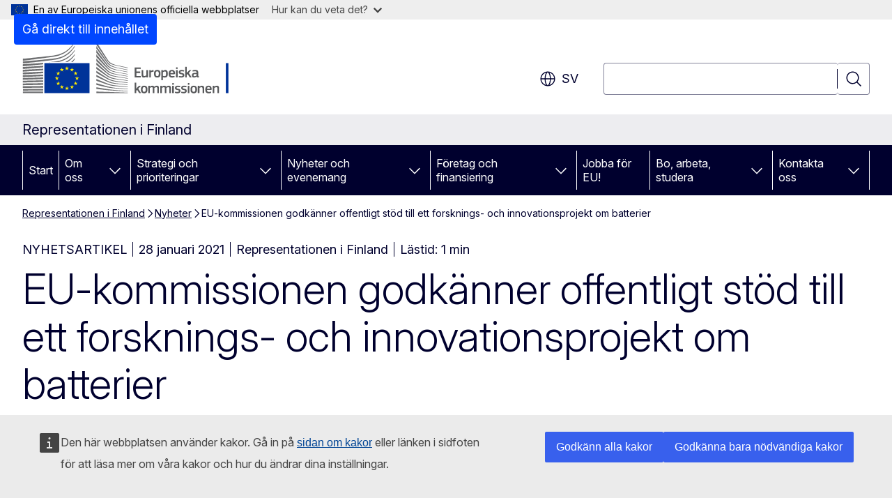

--- FILE ---
content_type: text/html; charset=UTF-8
request_url: https://finland.representation.ec.europa.eu/uutiset/komissio-hyvaksynyt-european-battery-innovation-hankkeelle-annettavan-valtiontuen-2021-01-28_sv
body_size: 16159
content:
<!DOCTYPE html>
<html lang="sv" dir="ltr" prefix="og: https://ogp.me/ns#">
  <head>
    <meta charset="utf-8" />
<meta name="description" content="Kommissionen har, i enlighet med EU:s regler för statligt stöd, godkänt ett andra viktigt projekt av gemensamt europeiskt intresse (IPCEI) för att…" />
<link rel="canonical" href="https://finland.representation.ec.europa.eu/uutiset/komissio-hyvaksynyt-european-battery-innovation-hankkeelle-annettavan-valtiontuen-2021-01-28_sv" />
<meta property="og:determiner" content="auto" />
<meta property="og:site_name" content="Representationen i Finland" />
<meta property="og:type" content="website" />
<meta property="og:url" content="https://finland.representation.ec.europa.eu/uutiset/komissio-hyvaksynyt-european-battery-innovation-hankkeelle-annettavan-valtiontuen-2021-01-28_sv" />
<meta property="og:title" content="EU-kommissionen godkänner offentligt stöd till ett forsknings- och innovationsprojekt om batterier" />
<meta property="og:description" content="Kommissionen har, i enlighet med EU:s regler för statligt stöd, godkänt ett andra viktigt projekt av gemensamt europeiskt intresse (IPCEI) för att…" />
<meta property="og:updated_time" content="2021-01-28T13:00:00+0100" />
<meta name="twitter:card" content="summary_large_image" />
<meta name="twitter:description" content="Kommissionen har, i enlighet med EU:s regler för statligt stöd, godkänt ett andra viktigt projekt av gemensamt europeiskt intresse (IPCEI) för att…" />
<meta name="twitter:title" content="EU-kommissionen godkänner offentligt stöd till ett forsknings- och innovationsprojekt om batterier" />
<meta property="og:image" content="https://finland.representation.ec.europa.eu/profiles/contrib/ewcms/modules/ewcms_seo/assets/images/ec-socialmedia-fallback.png" />
<meta property="og:image:alt" content="Representationen i Finland" />
<meta name="twitter:image" content="https://finland.representation.ec.europa.eu/profiles/contrib/ewcms/modules/ewcms_seo/assets/images/ec-socialmedia-fallback.png" />
<meta name="twitter:image:alt" content="Representationen i Finland" />
<meta http-equiv="X-UA-Compatible" content="IE=edge,chrome=1" />
<meta name="Generator" content="Drupal 11 (https://www.drupal.org)" />
<meta name="MobileOptimized" content="width" />
<meta name="HandheldFriendly" content="true" />
<meta name="viewport" content="width=device-width, initial-scale=1.0" />
<script type="application/json">{"service":"preview","position":"before"}</script>
<script type="application/ld+json">{
    "@context": "https:\/\/schema.org",
    "@type": "BreadcrumbList",
    "itemListElement": [
        {
            "@type": "ListItem",
            "position": 1,
            "item": {
                "@id": "https:\/\/finland.representation.ec.europa.eu\/index_sv",
                "name": "Representationen i Finland"
            }
        },
        {
            "@type": "ListItem",
            "position": 2,
            "item": {
                "@id": "https:\/\/finland.representation.ec.europa.eu\/uutiset_sv",
                "name": "Nyheter"
            }
        },
        {
            "@type": "ListItem",
            "position": 3,
            "item": {
                "@id": "https:\/\/finland.representation.ec.europa.eu\/uutiset\/komissio-hyvaksynyt-european-battery-innovation-hankkeelle-annettavan-valtiontuen-2021-01-28_sv",
                "name": "EU-kommissionen godkänner offentligt stöd till ett forsknings- och innovationsprojekt om batterier"
            }
        }
    ]
}</script>
<link rel="icon" href="/themes/contrib/oe_theme/images/favicons/ec/favicon.ico" type="image/vnd.microsoft.icon" />
<link rel="alternate" hreflang="fi" href="https://finland.representation.ec.europa.eu/uutiset/komissio-hyvaksynyt-european-battery-innovation-hankkeelle-annettavan-valtiontuen-2021-01-28_fi" />
<link rel="alternate" hreflang="sv" href="https://finland.representation.ec.europa.eu/uutiset/komissio-hyvaksynyt-european-battery-innovation-hankkeelle-annettavan-valtiontuen-2021-01-28_sv" />
<link rel="icon" href="/themes/contrib/oe_theme/images/favicons/ec/favicon.svg" type="image/svg+xml" />
<link rel="apple-touch-icon" href="/themes/contrib/oe_theme/images/favicons/ec/favicon.png" />

    <title>EU-kommissionen godkänner offentligt stöd till ett forsknings- och innovationsprojekt om batterier - Representationen i Finland</title>
    <link rel="stylesheet" media="all" href="/sites/default/files/css/css_iDFk8hqMR_GwcNz_V-M6HGkcTW1J7ggKRXPzpNpPvxI.css?delta=0&amp;language=sv&amp;theme=ewcms_theme&amp;include=eJxFyUEKwCAMBMAPCXlSUFkwYIyYheLvS0-9zGXwdE_BpzJi0nYJKAcc0sN3LCzqtHbquYr-7z62WPIm4dJq4gWS5B4w" />
<link rel="stylesheet" media="all" href="/sites/default/files/css/css_OrRiyHWfxUWnnePRwTEr-hS6L_8UzLusOcGfbWfTa4o.css?delta=1&amp;language=sv&amp;theme=ewcms_theme&amp;include=eJxFyUEKwCAMBMAPCXlSUFkwYIyYheLvS0-9zGXwdE_BpzJi0nYJKAcc0sN3LCzqtHbquYr-7z62WPIm4dJq4gWS5B4w" />
<link rel="stylesheet" media="print" href="/sites/default/files/css/css_JQxFNtQjsw-Sfj3L4dqgtzA4pfpixl8XjhYHmnxwjk8.css?delta=2&amp;language=sv&amp;theme=ewcms_theme&amp;include=eJxFyUEKwCAMBMAPCXlSUFkwYIyYheLvS0-9zGXwdE_BpzJi0nYJKAcc0sN3LCzqtHbquYr-7z62WPIm4dJq4gWS5B4w" />
<link rel="stylesheet" media="all" href="/sites/default/files/css/css_PxetL2HChI1hmeFl7K2dzznavT-sUqMU6BRhTlTTwAA.css?delta=3&amp;language=sv&amp;theme=ewcms_theme&amp;include=eJxFyUEKwCAMBMAPCXlSUFkwYIyYheLvS0-9zGXwdE_BpzJi0nYJKAcc0sN3LCzqtHbquYr-7z62WPIm4dJq4gWS5B4w" />
<link rel="stylesheet" media="print" href="/sites/default/files/css/css_Ndo-JMEqFemsQkTdnhFh-8TZ6HZDvUC-e9rHxCzZTLE.css?delta=4&amp;language=sv&amp;theme=ewcms_theme&amp;include=eJxFyUEKwCAMBMAPCXlSUFkwYIyYheLvS0-9zGXwdE_BpzJi0nYJKAcc0sN3LCzqtHbquYr-7z62WPIm4dJq4gWS5B4w" />
<link rel="stylesheet" media="all" href="/sites/default/files/css/css_iLbN4urtNh3U5ck7eeqRnqPMBLkGT3MD03KOM3kj2kU.css?delta=5&amp;language=sv&amp;theme=ewcms_theme&amp;include=eJxFyUEKwCAMBMAPCXlSUFkwYIyYheLvS0-9zGXwdE_BpzJi0nYJKAcc0sN3LCzqtHbquYr-7z62WPIm4dJq4gWS5B4w" />
<link rel="stylesheet" media="print" href="/sites/default/files/css/css_qmm_e-VUcl1ZCnySGxxNHgOicpoxH26ddDinaUaZk_g.css?delta=6&amp;language=sv&amp;theme=ewcms_theme&amp;include=eJxFyUEKwCAMBMAPCXlSUFkwYIyYheLvS0-9zGXwdE_BpzJi0nYJKAcc0sN3LCzqtHbquYr-7z62WPIm4dJq4gWS5B4w" />

    
  </head>
  <body class="language-sv ecl-typography path-node page-node-type-oe-news">
          <a
  href="#main-content"
  class="ecl-link ecl-link--primary ecl-skip-link"
   id="skip-id"
>Gå direkt till innehållet</a>

        <div id="cck_here"></div>    <script type="application/json">{"utility":"globan","theme":"light","logo":true,"link":true,"mode":false}</script>

      <div class="dialog-off-canvas-main-canvas" data-off-canvas-main-canvas>
          <header
  class="ecl-site-header ecl-site-header-with-logo-l ecl-site-header--has-menu"
  data-ecl-auto-init="SiteHeader"
>
  
    <div class="ecl-site-header__header">
        <div class="ecl-site-header__inner">
      <div class="ecl-site-header__background">
        <div class="ecl-site-header__header">
          <div class="ecl-site-header__container ecl-container">
            <div class="ecl-site-header__top" data-ecl-site-header-top>
                    <a
    class="ecl-link ecl-link--standalone ecl-site-header__logo-link"
    href="https://commission.europa.eu/index_sv"
    aria-label="Start - Europeiska kommissionen"
    data-aria-label-en="Home - European Commission"
  >
                                <picture
  class="ecl-picture ecl-site-header__picture"
   title="Europeiska&#x20;kommissionen"
><source 
                  srcset="/themes/contrib/oe_theme/dist/ec/images/logo/positive/logo-ec--sv.svg"
                          media="(min-width: 996px)"
                      ><img 
          class="ecl-site-header__logo-image ecl-site-header__logo-image--l"
              src="/themes/contrib/oe_theme/dist/ec/images/logo/logo-ec--mute.svg"
              alt="Europeiska kommissionens logotyp"
          ></picture>  </a>


              <div class="ecl-site-header__action">
                  <div class="ecl-site-header__language"><a
    class="ecl-button ecl-button--tertiary ecl-button--neutral ecl-site-header__language-selector"
    href="https://finland.representation.ec.europa.eu/uutiset/komissio-hyvaksynyt-european-battery-innovation-hankkeelle-annettavan-valtiontuen-2021-01-28_sv"
    data-ecl-language-selector
    role="button"
    aria-label="Change language, current language is svenska - sv"
      aria-controls="language-list-overlay"
    ><span class="ecl-site-header__language-icon"><span 
  class="wt-icon--global ecl-icon ecl-icon--m ecl-site-header__icon ecl-icon--global"
  aria-hidden="false"
   title="sv" role="img"></span></span>sv</a><div class="ecl-site-header__language-container" id="language-list-overlay" hidden data-ecl-language-list-overlay aria-labelledby="ecl-site-header__language-title" role="dialog"><div class="ecl-site-header__language-header"><div
        class="ecl-site-header__language-title"
        id="ecl-site-header__language-title"
      >Select your language</div><button
  class="ecl-button ecl-button--tertiary ecl-button--neutral ecl-site-header__language-close ecl-button--icon-only"
  type="submit"
   data-ecl-language-list-close
><span class="ecl-button__container"><span class="ecl-button__label" data-ecl-label="true">Stäng</span><span 
  class="wt-icon--close ecl-icon ecl-icon--m ecl-button__icon ecl-icon--close"
  aria-hidden="true"
   data-ecl-icon></span></span></button></div><div
      class="ecl-site-header__language-content"
      data-ecl-language-list-content
    ><div class="ecl-site-header__language-category" data-ecl-language-list-eu><ul class="ecl-site-header__language-list" translate="no"><li class="ecl-site-header__language-item"><a
  href="https://finland.representation.ec.europa.eu/uutiset/komissio-hyvaksynyt-european-battery-innovation-hankkeelle-annettavan-valtiontuen-2021-01-28_bg"
  class="ecl-link ecl-link--standalone ecl-link--no-visited ecl-site-header__language-link"
   hreflang="bg"
><span class="ecl-site-header__language-link-code">bg</span><span class="ecl-site-header__language-link-label" lang="bg">български</span></a></li><li class="ecl-site-header__language-item"><a
  href="https://finland.representation.ec.europa.eu/uutiset/komissio-hyvaksynyt-european-battery-innovation-hankkeelle-annettavan-valtiontuen-2021-01-28_es"
  class="ecl-link ecl-link--standalone ecl-link--no-visited ecl-site-header__language-link"
   hreflang="es"
><span class="ecl-site-header__language-link-code">es</span><span class="ecl-site-header__language-link-label" lang="es">español</span></a></li><li class="ecl-site-header__language-item"><a
  href="https://finland.representation.ec.europa.eu/uutiset/komissio-hyvaksynyt-european-battery-innovation-hankkeelle-annettavan-valtiontuen-2021-01-28_cs"
  class="ecl-link ecl-link--standalone ecl-link--no-visited ecl-site-header__language-link"
   hreflang="cs"
><span class="ecl-site-header__language-link-code">cs</span><span class="ecl-site-header__language-link-label" lang="cs">čeština</span></a></li><li class="ecl-site-header__language-item"><a
  href="https://finland.representation.ec.europa.eu/uutiset/komissio-hyvaksynyt-european-battery-innovation-hankkeelle-annettavan-valtiontuen-2021-01-28_da"
  class="ecl-link ecl-link--standalone ecl-link--no-visited ecl-site-header__language-link"
   hreflang="da"
><span class="ecl-site-header__language-link-code">da</span><span class="ecl-site-header__language-link-label" lang="da">dansk</span></a></li><li class="ecl-site-header__language-item"><a
  href="https://finland.representation.ec.europa.eu/uutiset/komissio-hyvaksynyt-european-battery-innovation-hankkeelle-annettavan-valtiontuen-2021-01-28_de"
  class="ecl-link ecl-link--standalone ecl-link--no-visited ecl-site-header__language-link"
   hreflang="de"
><span class="ecl-site-header__language-link-code">de</span><span class="ecl-site-header__language-link-label" lang="de">Deutsch</span></a></li><li class="ecl-site-header__language-item"><a
  href="https://finland.representation.ec.europa.eu/uutiset/komissio-hyvaksynyt-european-battery-innovation-hankkeelle-annettavan-valtiontuen-2021-01-28_et"
  class="ecl-link ecl-link--standalone ecl-link--no-visited ecl-site-header__language-link"
   hreflang="et"
><span class="ecl-site-header__language-link-code">et</span><span class="ecl-site-header__language-link-label" lang="et">eesti</span></a></li><li class="ecl-site-header__language-item"><a
  href="https://finland.representation.ec.europa.eu/uutiset/komissio-hyvaksynyt-european-battery-innovation-hankkeelle-annettavan-valtiontuen-2021-01-28_el"
  class="ecl-link ecl-link--standalone ecl-link--no-visited ecl-site-header__language-link"
   hreflang="el"
><span class="ecl-site-header__language-link-code">el</span><span class="ecl-site-header__language-link-label" lang="el">ελληνικά</span></a></li><li class="ecl-site-header__language-item"><a
  href="https://finland.representation.ec.europa.eu/uutiset/komissio-hyvaksynyt-european-battery-innovation-hankkeelle-annettavan-valtiontuen-2021-01-28_en"
  class="ecl-link ecl-link--standalone ecl-link--no-visited ecl-site-header__language-link"
   hreflang="en"
><span class="ecl-site-header__language-link-code">en</span><span class="ecl-site-header__language-link-label" lang="en">English</span></a></li><li class="ecl-site-header__language-item"><a
  href="https://finland.representation.ec.europa.eu/uutiset/komissio-hyvaksynyt-european-battery-innovation-hankkeelle-annettavan-valtiontuen-2021-01-28_fr"
  class="ecl-link ecl-link--standalone ecl-link--no-visited ecl-site-header__language-link"
   hreflang="fr"
><span class="ecl-site-header__language-link-code">fr</span><span class="ecl-site-header__language-link-label" lang="fr">français</span></a></li><li class="ecl-site-header__language-item"><a
  href="https://finland.representation.ec.europa.eu/uutiset/komissio-hyvaksynyt-european-battery-innovation-hankkeelle-annettavan-valtiontuen-2021-01-28_ga"
  class="ecl-link ecl-link--standalone ecl-link--no-visited ecl-site-header__language-link"
   hreflang="ga"
><span class="ecl-site-header__language-link-code">ga</span><span class="ecl-site-header__language-link-label" lang="ga">Gaeilge</span></a></li><li class="ecl-site-header__language-item"><a
  href="https://finland.representation.ec.europa.eu/uutiset/komissio-hyvaksynyt-european-battery-innovation-hankkeelle-annettavan-valtiontuen-2021-01-28_hr"
  class="ecl-link ecl-link--standalone ecl-link--no-visited ecl-site-header__language-link"
   hreflang="hr"
><span class="ecl-site-header__language-link-code">hr</span><span class="ecl-site-header__language-link-label" lang="hr">hrvatski</span></a></li><li class="ecl-site-header__language-item"><a
  href="https://finland.representation.ec.europa.eu/uutiset/komissio-hyvaksynyt-european-battery-innovation-hankkeelle-annettavan-valtiontuen-2021-01-28_it"
  class="ecl-link ecl-link--standalone ecl-link--no-visited ecl-site-header__language-link"
   hreflang="it"
><span class="ecl-site-header__language-link-code">it</span><span class="ecl-site-header__language-link-label" lang="it">italiano</span></a></li><li class="ecl-site-header__language-item"><a
  href="https://finland.representation.ec.europa.eu/uutiset/komissio-hyvaksynyt-european-battery-innovation-hankkeelle-annettavan-valtiontuen-2021-01-28_lv"
  class="ecl-link ecl-link--standalone ecl-link--no-visited ecl-site-header__language-link"
   hreflang="lv"
><span class="ecl-site-header__language-link-code">lv</span><span class="ecl-site-header__language-link-label" lang="lv">latviešu</span></a></li><li class="ecl-site-header__language-item"><a
  href="https://finland.representation.ec.europa.eu/uutiset/komissio-hyvaksynyt-european-battery-innovation-hankkeelle-annettavan-valtiontuen-2021-01-28_lt"
  class="ecl-link ecl-link--standalone ecl-link--no-visited ecl-site-header__language-link"
   hreflang="lt"
><span class="ecl-site-header__language-link-code">lt</span><span class="ecl-site-header__language-link-label" lang="lt">lietuvių</span></a></li><li class="ecl-site-header__language-item"><a
  href="https://finland.representation.ec.europa.eu/uutiset/komissio-hyvaksynyt-european-battery-innovation-hankkeelle-annettavan-valtiontuen-2021-01-28_hu"
  class="ecl-link ecl-link--standalone ecl-link--no-visited ecl-site-header__language-link"
   hreflang="hu"
><span class="ecl-site-header__language-link-code">hu</span><span class="ecl-site-header__language-link-label" lang="hu">magyar</span></a></li><li class="ecl-site-header__language-item"><a
  href="https://finland.representation.ec.europa.eu/uutiset/komissio-hyvaksynyt-european-battery-innovation-hankkeelle-annettavan-valtiontuen-2021-01-28_mt"
  class="ecl-link ecl-link--standalone ecl-link--no-visited ecl-site-header__language-link"
   hreflang="mt"
><span class="ecl-site-header__language-link-code">mt</span><span class="ecl-site-header__language-link-label" lang="mt">Malti</span></a></li><li class="ecl-site-header__language-item"><a
  href="https://finland.representation.ec.europa.eu/uutiset/komissio-hyvaksynyt-european-battery-innovation-hankkeelle-annettavan-valtiontuen-2021-01-28_nl"
  class="ecl-link ecl-link--standalone ecl-link--no-visited ecl-site-header__language-link"
   hreflang="nl"
><span class="ecl-site-header__language-link-code">nl</span><span class="ecl-site-header__language-link-label" lang="nl">Nederlands</span></a></li><li class="ecl-site-header__language-item"><a
  href="https://finland.representation.ec.europa.eu/uutiset/komissio-hyvaksynyt-european-battery-innovation-hankkeelle-annettavan-valtiontuen-2021-01-28_pl"
  class="ecl-link ecl-link--standalone ecl-link--no-visited ecl-site-header__language-link"
   hreflang="pl"
><span class="ecl-site-header__language-link-code">pl</span><span class="ecl-site-header__language-link-label" lang="pl">polski</span></a></li><li class="ecl-site-header__language-item"><a
  href="https://finland.representation.ec.europa.eu/uutiset/komissio-hyvaksynyt-european-battery-innovation-hankkeelle-annettavan-valtiontuen-2021-01-28_pt"
  class="ecl-link ecl-link--standalone ecl-link--no-visited ecl-site-header__language-link"
   hreflang="pt"
><span class="ecl-site-header__language-link-code">pt</span><span class="ecl-site-header__language-link-label" lang="pt">português</span></a></li><li class="ecl-site-header__language-item"><a
  href="https://finland.representation.ec.europa.eu/uutiset/komissio-hyvaksynyt-european-battery-innovation-hankkeelle-annettavan-valtiontuen-2021-01-28_ro"
  class="ecl-link ecl-link--standalone ecl-link--no-visited ecl-site-header__language-link"
   hreflang="ro"
><span class="ecl-site-header__language-link-code">ro</span><span class="ecl-site-header__language-link-label" lang="ro">română</span></a></li><li class="ecl-site-header__language-item"><a
  href="https://finland.representation.ec.europa.eu/uutiset/komissio-hyvaksynyt-european-battery-innovation-hankkeelle-annettavan-valtiontuen-2021-01-28_sk"
  class="ecl-link ecl-link--standalone ecl-link--no-visited ecl-site-header__language-link"
   hreflang="sk"
><span class="ecl-site-header__language-link-code">sk</span><span class="ecl-site-header__language-link-label" lang="sk">slovenčina</span></a></li><li class="ecl-site-header__language-item"><a
  href="https://finland.representation.ec.europa.eu/uutiset/komissio-hyvaksynyt-european-battery-innovation-hankkeelle-annettavan-valtiontuen-2021-01-28_sl"
  class="ecl-link ecl-link--standalone ecl-link--no-visited ecl-site-header__language-link"
   hreflang="sl"
><span class="ecl-site-header__language-link-code">sl</span><span class="ecl-site-header__language-link-label" lang="sl">slovenščina</span></a></li><li class="ecl-site-header__language-item"><a
  href="https://finland.representation.ec.europa.eu/uutiset/komissio-hyvaksynyt-european-battery-innovation-hankkeelle-annettavan-valtiontuen-2021-01-28_fi"
  class="ecl-link ecl-link--standalone ecl-link--no-visited ecl-site-header__language-link"
   hreflang="fi"
><span class="ecl-site-header__language-link-code">fi</span><span class="ecl-site-header__language-link-label" lang="fi">suomi</span></a></li><li class="ecl-site-header__language-item"><a
  href="https://finland.representation.ec.europa.eu/uutiset/komissio-hyvaksynyt-european-battery-innovation-hankkeelle-annettavan-valtiontuen-2021-01-28_sv"
  class="ecl-link ecl-link--standalone ecl-link--no-visited ecl-site-header__language-link ecl-site-header__language-link--active"
   hreflang="sv"
><span class="ecl-site-header__language-link-code">sv</span><span class="ecl-site-header__language-link-label" lang="sv">svenska</span></a></li></ul></div></div></div></div>
<div class="ecl-site-header__search-container" role="search">
  <a
    class="ecl-button ecl-button--tertiary ecl-site-header__search-toggle"
    href=""
    data-ecl-search-toggle="true"
    aria-controls=""
    aria-expanded="false"
  ><span 
  class="wt-icon--search ecl-icon ecl-icon--s ecl-site-header__icon ecl-icon--search"
  aria-hidden="true"
   role="img"></span></a>
  <script type="application/json">{"service":"search","version":"2.0","form":".ecl-search-form","filters":{"scope":{"sites":[{"selected":true,"name":"Representationen i Finland","id":["comm-ewcms-finland"]}]}}}</script>
<form
  class="ecl-search-form ecl-site-header__search"
  role="search"
   class="oe-search-search-form" data-drupal-selector="oe-search-search-form" action="/uutiset/komissio-hyvaksynyt-european-battery-innovation-hankkeelle-annettavan-valtiontuen-2021-01-28_sv" method="post" id="oe-search-search-form" accept-charset="UTF-8" data-ecl-search-form
><div class="ecl-form-group"><label
                  for="edit-keys"
            id="edit-keys-label"
          class="ecl-form-label ecl-search-form__label"
    >Sök</label><input
      id="edit-keys"
      class="ecl-text-input ecl-text-input--m ecl-search-form__text-input form-search ecl-search-form__text-input"
      name="keys"
        type="search"
            
  ></div><button
  class="ecl-button ecl-button--tertiary ecl-search-form__button ecl-search-form__button ecl-button--icon-only"
  type="submit"
  
><span class="ecl-button__container"><span 
  class="wt-icon--search ecl-icon ecl-icon--m ecl-button__icon ecl-icon--search"
  aria-hidden="true"
   data-ecl-icon></span><span class="ecl-button__label" data-ecl-label="true">Sök</span></span></button><input autocomplete="off" data-drupal-selector="form-u1jukspsml1gplhymz1be1n-s2iojjlyqapon3fcscm" type="hidden" name="form_build_id" value="form-U1jUkSPsMl1gPlhYmz1bE1n_s2IOJjlYqApON3fcScM" /><input data-drupal-selector="edit-oe-search-search-form" type="hidden" name="form_id" value="oe_search_search_form" /></form>
  
</div>


              </div>
            </div>
          </div>
        </div>
      </div>
    </div>
  
  </div>
      <div>
    <div id="block-machinetranslation">
  
    
      <div class="ecl-lang-select-page ecl-u-pv-m ecl-u-d-none" id="etrans-block">
  <div class="ecl-container">
    <div class="webtools-etrans--wrapper">
      <div id="webtools-etrans"></div>
      <div class="webtools-etrans--message">
        <div
  class="ecl-notification ecl-notification--info"
  data-ecl-notification
  role="alert"
  data-ecl-auto-init="Notification"
><span 
  class="wt-icon--information ecl-icon ecl-icon--m ecl-notification__icon ecl-icon--information"
  aria-hidden="false"
  ></span><div class="ecl-notification__content"><button
  class="ecl-button ecl-button--tertiary ecl-button--m ecl-button--neutral ecl-notification__close ecl-button--icon-only"
  type="button"
   data-ecl-notification-close
><span class="ecl-button__container"><span class="ecl-button__label" data-ecl-label="true">&nbsp;</span><span 
  class="wt-icon--close ecl-icon ecl-icon--m ecl-button__icon ecl-icon--close"
  aria-hidden="true"
   data-ecl-icon></span></span></button><div class="ecl-notification__description">&nbsp;</div></div></div>      </div>
    </div>
  </div>
</div>
<div class="ecl-lang-select-page ecl-u-pv-m ecl-u-d-none" id="no-etrans-block">
  <div class="ecl-container">
    <div class="webtools-etrans--wrapper">
      <div id="webtools-etrans"></div>
      <div class="webtools-etrans--message">
        <div
  class="ecl-notification ecl-notification--warning"
  data-ecl-notification
  role="alert"
  data-ecl-auto-init="Notification"
><span 
  class="wt-icon--information ecl-icon ecl-icon--m ecl-notification__icon ecl-icon--information"
  aria-hidden="false"
  ></span><div class="ecl-notification__content"><button
  class="ecl-button ecl-button--tertiary ecl-button--m ecl-button--neutral ecl-notification__close ecl-button--icon-only"
  type="button"
   data-ecl-notification-close
><span class="ecl-button__container"><span class="ecl-button__label" data-ecl-label="true">&nbsp;</span><span 
  class="wt-icon--close ecl-icon ecl-icon--m ecl-button__icon ecl-icon--close"
  aria-hidden="true"
   data-ecl-icon></span></span></button><div class="ecl-notification__description">&nbsp;</div></div></div>      </div>
    </div>
  </div>
</div>

  </div>

  </div>

  
          <div class="ecl-site-header__banner">
      <div class="ecl-container">
                  <div class="ecl-site-header__site-name">Representationen i Finland</div>
                      </div>
    </div>
      <div id="block-ewcms-theme-horizontal-menu">
  
    
      <div style="height: 0">&nbsp;</div><div class="ewcms-horizontal-menu">
      
                                                                                                                                              
                                                                                                                                                                
                                                                                                                                              
                                                                      
                
                                                                                                                                                                
                                                                      
          
      <nav
  class="ecl-menu"
  data-ecl-menu
  data-ecl-menu-max-lines="2"
  data-ecl-auto-init="Menu"
      data-ecl-menu-label-open="Menu"
        data-ecl-menu-label-close="Stäng"
    role="navigation" aria-label="Navigeringsmeny"
><div class="ecl-menu__overlay"></div><div class="ecl-container ecl-menu__container"><button
  class="ecl-button ecl-button--tertiary ecl-button--neutral ecl-menu__open ecl-button--icon-only"
  type="button"
   data-ecl-menu-open aria-expanded="false"
><span class="ecl-button__container"><span 
  class="wt-icon--hamburger ecl-icon ecl-icon--m ecl-button__icon ecl-icon--hamburger"
  aria-hidden="true"
   data-ecl-icon></span><span 
  class="wt-icon--close ecl-icon ecl-icon--m ecl-button__icon ecl-icon--close"
  aria-hidden="true"
   data-ecl-icon></span><span class="ecl-button__label" data-ecl-label="true">Menu</span></span></button><section class="ecl-menu__inner" data-ecl-menu-inner aria-label="Menu"><header class="ecl-menu__inner-header"><button
  class="ecl-button ecl-button--tertiary ecl-menu__close ecl-button--icon-only"
  type="submit"
   data-ecl-menu-close
><span class="ecl-button__container"><span class="ecl-button__label" data-ecl-label="true">Stäng</span><span 
  class="wt-icon--close ecl-icon ecl-icon--m ecl-button__icon ecl-icon--close"
  aria-hidden="true"
   data-ecl-icon></span></span></button><div class="ecl-menu__title">Menu</div><button
  class="ecl-button ecl-button--tertiary ecl-menu__back"
  type="submit"
   data-ecl-menu-back
><span class="ecl-button__container"><span 
  class="wt-icon--corner-arrow ecl-icon ecl-icon--xs ecl-icon--rotate-270 ecl-button__icon ecl-icon--corner-arrow"
  aria-hidden="true"
   data-ecl-icon></span><span class="ecl-button__label" data-ecl-label="true">Back</span></span></button></header><button
  class="ecl-button ecl-button--tertiary ecl-menu__item ecl-menu__items-previous ecl-button--icon-only"
  type="button"
   data-ecl-menu-items-previous tabindex="-1"
><span class="ecl-button__container"><span 
  class="wt-icon--corner-arrow ecl-icon ecl-icon--s ecl-icon--rotate-270 ecl-button__icon ecl-icon--corner-arrow"
  aria-hidden="true"
   data-ecl-icon></span><span class="ecl-button__label" data-ecl-label="true">Previous items</span></span></button><button
  class="ecl-button ecl-button--tertiary ecl-menu__item ecl-menu__items-next ecl-button--icon-only"
  type="button"
   data-ecl-menu-items-next tabindex="-1"
><span class="ecl-button__container"><span 
  class="wt-icon--corner-arrow ecl-icon ecl-icon--s ecl-icon--rotate-90 ecl-button__icon ecl-icon--corner-arrow"
  aria-hidden="true"
   data-ecl-icon></span><span class="ecl-button__label" data-ecl-label="true">Next items</span></span></button><ul class="ecl-menu__list" data-ecl-menu-list><li class="ecl-menu__item" data-ecl-menu-item id="ecl-menu-item-ecl-menu-1189191777-0"><a
  href="/index_sv"
  class="ecl-link ecl-link--standalone ecl-menu__link"
   data-untranslated-label="Home" data-active-path="&#x2F;" data-ecl-menu-link id="ecl-menu-item-ecl-menu-1189191777-0-link"
>Start</a></li><li class="ecl-menu__item ecl-menu__item--has-children" data-ecl-menu-item data-ecl-has-children aria-haspopup aria-expanded="false" id="ecl-menu-item-ecl-menu-1189191777-1"><a
  href="/edustusto_sv"
  class="ecl-link ecl-link--standalone ecl-menu__link"
   data-untranslated-label="Edustusto" data-active-path="&#x2F;node&#x2F;2022" data-ecl-menu-link id="ecl-menu-item-ecl-menu-1189191777-1-link"
>Om oss</a><button
  class="ecl-button ecl-button--tertiary ecl-button--neutral ecl-menu__button-caret ecl-button--icon-only"
  type="button"
   data-ecl-menu-caret aria-label="G&#x00E5;&#x20;till&#x20;undersidorna" aria-describedby="ecl-menu-item-ecl-menu-1189191777-1-link" aria-expanded="false"
><span class="ecl-button__container"><span 
  class="wt-icon--corner-arrow ecl-icon ecl-icon--xs ecl-icon--rotate-180 ecl-button__icon ecl-icon--corner-arrow"
  aria-hidden="true"
   data-ecl-icon></span></span></button><div
    class="ecl-menu__mega"
    data-ecl-menu-mega
  ><ul class="ecl-menu__sublist"><li
        class="ecl-menu__subitem"
        data-ecl-menu-subitem
      ><a
  href="/edustusto/tehtavamme_sv"
  class="ecl-link ecl-link--standalone ecl-menu__sublink"
   data-untranslated-label="Teht&#x00E4;v&#x00E4;mme" data-active-path="&#x2F;node&#x2F;2023"
>Vår roll</a></li><li
        class="ecl-menu__subitem"
        data-ecl-menu-subitem
      ><a
  href="/edustusto/henkilokunta_sv"
  class="ecl-link ecl-link--standalone ecl-menu__sublink"
   data-untranslated-label="Henkil&#x00F6;kunta" data-active-path="&#x2F;node&#x2F;2024"
>Personal</a></li><li
        class="ecl-menu__subitem"
        data-ecl-menu-subitem
      ><a
  href="/edustusto/yhteystiedot_sv"
  class="ecl-link ecl-link--standalone ecl-menu__sublink"
   data-untranslated-label="Yhteystiedot" data-active-path="&#x2F;node&#x2F;2025"
>Kontakt</a></li><li
        class="ecl-menu__subitem"
        data-ecl-menu-subitem
      ><a
  href="/edustusto/eurooppasali_sv"
  class="ecl-link ecl-link--standalone ecl-menu__sublink"
   data-untranslated-label="Eurooppasali" data-active-path="&#x2F;node&#x2F;2026"
>Europasalen</a></li><li
        class="ecl-menu__subitem"
        data-ecl-menu-subitem
      ><a
  href="/edustusto/euoodi_sv"
  class="ecl-link ecl-link--standalone ecl-menu__sublink"
   data-untranslated-label="EU&#x40;Oodi" data-active-path="&#x2F;node&#x2F;2060"
>EU@Ode</a></li><li
        class="ecl-menu__subitem"
        data-ecl-menu-subitem
      ><a
  href="/edustusto/suomi-eussa_sv"
  class="ecl-link ecl-link--standalone ecl-menu__sublink"
   data-untranslated-label="Suomi&#x20;EU&#x3A;ssa" data-active-path="&#x2F;node&#x2F;2028"
>Finland i EU</a></li><li
        class="ecl-menu__subitem"
        data-ecl-menu-subitem
      ><a
  href="/edustusto/perustietoa-eusta_sv"
  class="ecl-link ecl-link--standalone ecl-menu__sublink"
   data-untranslated-label="Perustietoa&#x20;EU&#x3A;sta" data-active-path="&#x2F;node&#x2F;2029"
>Allmänt om EU</a></li><li class="ecl-menu__subitem ecl-menu__see-all"><a
  href="/edustusto_sv"
  class="ecl-link ecl-link--standalone ecl-link--icon ecl-menu__sublink"
  
><span 
      class="ecl-link__label">Visa alla</span><span 
  class="wt-icon--arrow-left ecl-icon ecl-icon--xs ecl-icon--rotate-180 ecl-link__icon ecl-icon--arrow-left"
  aria-hidden="true"
  ></span></a></li></ul></div></li><li class="ecl-menu__item ecl-menu__item--has-children" data-ecl-menu-item data-ecl-has-children aria-haspopup aria-expanded="false" id="ecl-menu-item-ecl-menu-1189191777-2"><a
  href="/strategia-ja-painopisteet_sv"
  class="ecl-link ecl-link--standalone ecl-menu__link"
   data-untranslated-label="Strategia&#x20;ja&#x20;painopisteet" data-active-path="&#x2F;node&#x2F;2030" data-ecl-menu-link id="ecl-menu-item-ecl-menu-1189191777-2-link"
>Strategi och prioriteringar</a><button
  class="ecl-button ecl-button--tertiary ecl-button--neutral ecl-menu__button-caret ecl-button--icon-only"
  type="button"
   data-ecl-menu-caret aria-label="G&#x00E5;&#x20;till&#x20;undersidorna" aria-describedby="ecl-menu-item-ecl-menu-1189191777-2-link" aria-expanded="false"
><span class="ecl-button__container"><span 
  class="wt-icon--corner-arrow ecl-icon ecl-icon--xs ecl-icon--rotate-180 ecl-button__icon ecl-icon--corner-arrow"
  aria-hidden="true"
   data-ecl-icon></span></span></button><div
    class="ecl-menu__mega"
    data-ecl-menu-mega
  ><ul class="ecl-menu__sublist"><li
        class="ecl-menu__subitem"
        data-ecl-menu-subitem
      ><a
  href="/strategia-ja-painopisteet/euroopan-komission-painopisteet-vuosille-2024-2029_sv"
  class="ecl-link ecl-link--standalone ecl-menu__sublink"
   data-untranslated-label="Euroopan&#x20;komission&#x20;painopisteet&#x20;vuosille&#x20;2024&#x20;&#x2013;2029" data-active-path="&#x2F;node&#x2F;2031"
>EU-kommissionens prioriteringar för 2024–2029</a></li><li
        class="ecl-menu__subitem"
        data-ecl-menu-subitem
      ><a
  href="/strategia-ja-painopisteet/eun-elpymissuunnitelma_sv"
  class="ecl-link ecl-link--standalone ecl-menu__sublink"
   data-untranslated-label="EU&#x3A;n&#x20;elpymissuunnitelma" data-active-path="&#x2F;node&#x2F;2032"
>EU:s återhämtningsplan</a></li><li
        class="ecl-menu__subitem"
        data-ecl-menu-subitem
      ><a
  href="/strategia-ja-painopisteet/eun-keskeiset-politiikat-ja-suomi_sv"
  class="ecl-link ecl-link--standalone ecl-menu__sublink"
   data-untranslated-label="EU&#x3A;n&#x20;keskeiset&#x20;politiikat&#x20;ja&#x20;Suomi" data-active-path="&#x2F;node&#x2F;2033"
>Viktiga EU-frågor för Finland</a></li><li
        class="ecl-menu__subitem"
        data-ecl-menu-subitem
      ><a
  href="/strategia-ja-painopisteet/eun-talousarvio-ja-suomi_sv"
  class="ecl-link ecl-link--standalone ecl-menu__sublink"
   data-untranslated-label="EU&#x3A;n&#x20;talousarvio&#x20;ja&#x20;Suomi" data-active-path="&#x2F;node&#x2F;2034"
>EU-budgeten och Finland</a></li><li
        class="ecl-menu__subitem"
        data-ecl-menu-subitem
      ><a
  href="/strategia-ja-painopisteet/eu-rahoitteisia-hankkeita-suomessa_sv"
  class="ecl-link ecl-link--standalone ecl-menu__sublink"
   data-untranslated-label="EU-rahoitteisia&#x20;hankkeita&#x20;Suomessa" data-active-path="&#x2F;node&#x2F;2035"
>EU-finansierade projekt i Finland</a></li><li
        class="ecl-menu__subitem"
        data-ecl-menu-subitem
      ><a
  href="/strategia-ja-painopisteet/eu-mukana-arjessa_sv"
  class="ecl-link ecl-link--standalone ecl-menu__sublink"
   data-untranslated-label="EU&#x20;&#x2013;&#x20;mukana&#x20;arjessa" data-active-path="&#x2F;node&#x2F;3001"
>EU – med dig i vardagen</a></li><li
        class="ecl-menu__subitem"
        data-ecl-menu-subitem
      ><a
  href="/strategia-ja-painopisteet/aamukahvilla-komissiossa-sana-vapaa_sv"
  class="ecl-link ecl-link--standalone ecl-menu__sublink"
   data-untranslated-label="Aamukahvilla&#x20;komissiossa&#x20;&#x2013;&#x20;sana&#x20;on&#x20;vapaa&#x21;&#x20;" data-active-path="&#x2F;node&#x2F;3195"
>Frukostsamtal hos kommissionen – ordet är fritt!</a></li><li
        class="ecl-menu__subitem"
        data-ecl-menu-subitem
      ><a
  href="/strategia-ja-painopisteet/suomi-30-vuotta-eun-jasenena_sv"
  class="ecl-link ecl-link--standalone ecl-menu__sublink"
   data-untranslated-label="Suomi&#x20;30&#x20;vuotta&#x20;EU&#x3A;n&#x20;j&#x00E4;senen&#x00E4;" data-active-path="&#x2F;node&#x2F;3261"
>Finland firar 30-årsjubileum som EU-medlemsland</a></li><li class="ecl-menu__subitem ecl-menu__see-all"><a
  href="/strategia-ja-painopisteet_sv"
  class="ecl-link ecl-link--standalone ecl-link--icon ecl-menu__sublink"
  
><span 
      class="ecl-link__label">Visa alla</span><span 
  class="wt-icon--arrow-left ecl-icon ecl-icon--xs ecl-icon--rotate-180 ecl-link__icon ecl-icon--arrow-left"
  aria-hidden="true"
  ></span></a></li></ul></div></li><li class="ecl-menu__item ecl-menu__item--has-children" data-ecl-menu-item data-ecl-has-children aria-haspopup aria-expanded="false" id="ecl-menu-item-ecl-menu-1189191777-3"><a
  href="/uutiset-ja-tapahtumat_sv"
  class="ecl-link ecl-link--standalone ecl-menu__link"
   data-untranslated-label="Uutiset&#x20;ja&#x20;tapahtumat" data-active-path="&#x2F;node&#x2F;2036" data-ecl-menu-link id="ecl-menu-item-ecl-menu-1189191777-3-link"
>Nyheter och evenemang</a><button
  class="ecl-button ecl-button--tertiary ecl-button--neutral ecl-menu__button-caret ecl-button--icon-only"
  type="button"
   data-ecl-menu-caret aria-label="G&#x00E5;&#x20;till&#x20;undersidorna" aria-describedby="ecl-menu-item-ecl-menu-1189191777-3-link" aria-expanded="false"
><span class="ecl-button__container"><span 
  class="wt-icon--corner-arrow ecl-icon ecl-icon--xs ecl-icon--rotate-180 ecl-button__icon ecl-icon--corner-arrow"
  aria-hidden="true"
   data-ecl-icon></span></span></button><div
    class="ecl-menu__mega"
    data-ecl-menu-mega
  ><ul class="ecl-menu__sublist"><li
        class="ecl-menu__subitem"
        data-ecl-menu-subitem
      ><a
  href="/uutiset-ja-tapahtumat/uutiset_sv"
  class="ecl-link ecl-link--standalone ecl-menu__sublink"
   data-untranslated-label="Uutiset" data-active-path="&#x2F;node&#x2F;2037"
>Nyheter</a></li><li
        class="ecl-menu__subitem"
        data-ecl-menu-subitem
      ><a
  href="/uutiset-ja-tapahtumat/tapahtumat_sv"
  class="ecl-link ecl-link--standalone ecl-menu__sublink"
   data-untranslated-label="Tapahtumat" data-active-path="&#x2F;node&#x2F;2038"
>Evenemang</a></li><li
        class="ecl-menu__subitem"
        data-ecl-menu-subitem
      ><a
  href="/uutiset-ja-tapahtumat/mediapalvelut_sv"
  class="ecl-link ecl-link--standalone ecl-menu__sublink"
   data-untranslated-label="Mediapalvelut" data-active-path="&#x2F;node&#x2F;2039"
>Press och media</a></li><li
        class="ecl-menu__subitem"
        data-ecl-menu-subitem
      ><a
  href="/uutiset-ja-tapahtumat/tiedonmanipuloinnin-torjunta_sv"
  class="ecl-link ecl-link--standalone ecl-menu__sublink"
   data-untranslated-label="Tiedonmanipuloinnin&#x20;torjunta" data-active-path="&#x2F;node&#x2F;2040"
>Åtgärder mot informationsmanipulering </a></li><li
        class="ecl-menu__subitem"
        data-ecl-menu-subitem
      ><a
  href="/uutiset-ja-tapahtumat/julkaisut_sv"
  class="ecl-link ecl-link--standalone ecl-menu__sublink"
   data-untranslated-label="Julkaisut" data-active-path="&#x2F;node&#x2F;2041"
>EU-publikationer</a></li><li
        class="ecl-menu__subitem"
        data-ecl-menu-subitem
      ><a
  href="/uutiset-ja-tapahtumat/uutiskirje_sv"
  class="ecl-link ecl-link--standalone ecl-menu__sublink"
   data-untranslated-label="Uutiskirje" data-active-path="&#x2F;node&#x2F;2086"
>Nyhetsbrev</a></li><li
        class="ecl-menu__subitem"
        data-ecl-menu-subitem
      ><a
  href="/uutiset-ja-tapahtumat/edustuston-kuulumisia_sv"
  class="ecl-link ecl-link--standalone ecl-menu__sublink"
   data-untranslated-label="Edustuston&#x20;kuulumisia" data-active-path="&#x2F;node&#x2F;2097"
>Senaste nytt från representationen</a></li><li class="ecl-menu__subitem ecl-menu__see-all"><a
  href="/uutiset-ja-tapahtumat_sv"
  class="ecl-link ecl-link--standalone ecl-link--icon ecl-menu__sublink"
  
><span 
      class="ecl-link__label">Visa alla</span><span 
  class="wt-icon--arrow-left ecl-icon ecl-icon--xs ecl-icon--rotate-180 ecl-link__icon ecl-icon--arrow-left"
  aria-hidden="true"
  ></span></a></li></ul></div></li><li class="ecl-menu__item ecl-menu__item--has-children" data-ecl-menu-item data-ecl-has-children aria-haspopup aria-expanded="false" id="ecl-menu-item-ecl-menu-1189191777-4"><a
  href="/yritystoiminta-ja-rahoitus_sv"
  class="ecl-link ecl-link--standalone ecl-menu__link"
   data-untranslated-label="Yritystoiminta&#x20;ja&#x20;rahoitus" data-active-path="&#x2F;node&#x2F;2043" data-ecl-menu-link id="ecl-menu-item-ecl-menu-1189191777-4-link"
>Företag och finansiering
</a><button
  class="ecl-button ecl-button--tertiary ecl-button--neutral ecl-menu__button-caret ecl-button--icon-only"
  type="button"
   data-ecl-menu-caret aria-label="G&#x00E5;&#x20;till&#x20;undersidorna" aria-describedby="ecl-menu-item-ecl-menu-1189191777-4-link" aria-expanded="false"
><span class="ecl-button__container"><span 
  class="wt-icon--corner-arrow ecl-icon ecl-icon--xs ecl-icon--rotate-180 ecl-button__icon ecl-icon--corner-arrow"
  aria-hidden="true"
   data-ecl-icon></span></span></button><div
    class="ecl-menu__mega"
    data-ecl-menu-mega
  ><ul class="ecl-menu__sublist"><li
        class="ecl-menu__subitem"
        data-ecl-menu-subitem
      ><a
  href="/yritystoiminta-ja-rahoitus/yritystoiminta-eussa_sv"
  class="ecl-link ecl-link--standalone ecl-menu__sublink"
   data-untranslated-label="Yritystoiminta&#x20;EU&#x3A;ssa" data-active-path="&#x2F;node&#x2F;2044"
>Driva företag i EU</a></li><li
        class="ecl-menu__subitem"
        data-ecl-menu-subitem
      ><a
  href="/yritystoiminta-ja-rahoitus/rahoitus-ja-avustukset_sv"
  class="ecl-link ecl-link--standalone ecl-menu__sublink"
   data-untranslated-label="Rahoitus&#x20;ja&#x20;avustukset" data-active-path="&#x2F;node&#x2F;2045"
>Finansiering och bidrag</a></li><li
        class="ecl-menu__subitem"
        data-ecl-menu-subitem
      ><a
  href="/yritystoiminta-ja-rahoitus/tarjouskilpailut-ja-hankintasopimukset_sv"
  class="ecl-link ecl-link--standalone ecl-menu__sublink"
   data-untranslated-label="Tarjouskilpailut&#x20;ja&#x20;hankintasopimukset" data-active-path="&#x2F;node&#x2F;2046"
>Upphandling och kontrakt</a></li><li class="ecl-menu__subitem ecl-menu__see-all"><a
  href="/yritystoiminta-ja-rahoitus_sv"
  class="ecl-link ecl-link--standalone ecl-link--icon ecl-menu__sublink"
  
><span 
      class="ecl-link__label">Visa alla</span><span 
  class="wt-icon--arrow-left ecl-icon ecl-icon--xs ecl-icon--rotate-180 ecl-link__icon ecl-icon--arrow-left"
  aria-hidden="true"
  ></span></a></li></ul></div></li><li class="ecl-menu__item" data-ecl-menu-item id="ecl-menu-item-ecl-menu-1189191777-5"><a
  href="/lahde-eu-uralle_sv"
  class="ecl-link ecl-link--standalone ecl-menu__link"
   data-untranslated-label="L&#x00E4;hde&#x20;EU-uralle&#x21;" data-active-path="&#x2F;node&#x2F;2052" data-ecl-menu-link id="ecl-menu-item-ecl-menu-1189191777-5-link"
>Jobba för EU!</a></li><li class="ecl-menu__item ecl-menu__item--has-children" data-ecl-menu-item data-ecl-has-children aria-haspopup aria-expanded="false" id="ecl-menu-item-ecl-menu-1189191777-6"><a
  href="/asuminen-tyoskentely-opiskelu_sv"
  class="ecl-link ecl-link--standalone ecl-menu__link"
   data-untranslated-label="Asuminen,&#x20;ty&#x00F6;skentely,&#x20;opiskelu" data-active-path="&#x2F;node&#x2F;2047" data-ecl-menu-link id="ecl-menu-item-ecl-menu-1189191777-6-link"
>Bo, arbeta, studera</a><button
  class="ecl-button ecl-button--tertiary ecl-button--neutral ecl-menu__button-caret ecl-button--icon-only"
  type="button"
   data-ecl-menu-caret aria-label="G&#x00E5;&#x20;till&#x20;undersidorna" aria-describedby="ecl-menu-item-ecl-menu-1189191777-6-link" aria-expanded="false"
><span class="ecl-button__container"><span 
  class="wt-icon--corner-arrow ecl-icon ecl-icon--xs ecl-icon--rotate-180 ecl-button__icon ecl-icon--corner-arrow"
  aria-hidden="true"
   data-ecl-icon></span></span></button><div
    class="ecl-menu__mega"
    data-ecl-menu-mega
  ><ul class="ecl-menu__sublist"><li
        class="ecl-menu__subitem"
        data-ecl-menu-subitem
      ><a
  href="/asuminen-tyoskentely-opiskelu/euroopan-kielten-paiva_sv"
  class="ecl-link ecl-link--standalone ecl-menu__sublink"
   data-untranslated-label="Euroopan&#x20;kielten&#x20;p&#x00E4;iv&#x00E4;" data-active-path="&#x2F;node&#x2F;3337"
>Europeiska språkdagen </a></li><li
        class="ecl-menu__subitem"
        data-ecl-menu-subitem
      ><a
  href="/asuminen-tyoskentely-opiskelu/oikeutesi_sv"
  class="ecl-link ecl-link--standalone ecl-menu__sublink"
   data-untranslated-label="Oikeutesi" data-active-path="&#x2F;node&#x2F;2048"
>Dina rättigheter </a></li><li
        class="ecl-menu__subitem"
        data-ecl-menu-subitem
      ><a
  href="/asuminen-tyoskentely-opiskelu/kerro-mielipiteesi_sv"
  class="ecl-link ecl-link--standalone ecl-menu__sublink"
   data-untranslated-label="Kerro&#x20;mielipiteesi" data-active-path="&#x2F;node&#x2F;2049"
>Tyck till!</a></li><li
        class="ecl-menu__subitem"
        data-ecl-menu-subitem
      ><a
  href="/asuminen-tyoskentely-opiskelu/asuminen-eu-maassa_sv"
  class="ecl-link ecl-link--standalone ecl-menu__sublink"
   data-untranslated-label="Asuminen&#x20;EU-maassa" data-active-path="&#x2F;node&#x2F;2050"
>Att bo i ett EU-land</a></li><li
        class="ecl-menu__subitem"
        data-ecl-menu-subitem
      ><a
  href="/asuminen-tyoskentely-opiskelu/tyoskentely-eu-maassa_sv"
  class="ecl-link ecl-link--standalone ecl-menu__sublink"
   data-untranslated-label="Ty&#x00F6;skentely&#x20;EU-maassa" data-active-path="&#x2F;node&#x2F;2051"
>Att arbeta i ett EU-land</a></li><li
        class="ecl-menu__subitem"
        data-ecl-menu-subitem
      ><a
  href="/asuminen-tyoskentely-opiskelu/opiskelu-opetus-harjoittelut_sv"
  class="ecl-link ecl-link--standalone ecl-menu__sublink"
   data-untranslated-label="Opiskelu,&#x20;opetus,&#x20;harjoittelut" data-active-path="&#x2F;node&#x2F;2053"
>Studier, undervisning, praktikplatser</a></li><li
        class="ecl-menu__subitem"
        data-ecl-menu-subitem
      ><a
  href="/asuminen-tyoskentely-opiskelu/kielet_sv"
  class="ecl-link ecl-link--standalone ecl-menu__sublink"
   data-untranslated-label="Kielet" data-active-path="&#x2F;node&#x2F;2094"
>Språk</a></li><li
        class="ecl-menu__subitem"
        data-ecl-menu-subitem
      ><a
  href="/asuminen-tyoskentely-opiskelu/eu-tarvitsee-suomalaisia-osaajia_sv"
  class="ecl-link ecl-link--standalone ecl-menu__sublink"
   data-untranslated-label="EU&#x20;tarvitsee&#x20;suomalaisia&#x20;osaajia" data-active-path="&#x2F;node&#x2F;2848"
>Finländare behövs vid EU:s institutioner</a></li><li class="ecl-menu__subitem ecl-menu__see-all"><a
  href="/asuminen-tyoskentely-opiskelu_sv"
  class="ecl-link ecl-link--standalone ecl-link--icon ecl-menu__sublink"
  
><span 
      class="ecl-link__label">Visa alla</span><span 
  class="wt-icon--arrow-left ecl-icon ecl-icon--xs ecl-icon--rotate-180 ecl-link__icon ecl-icon--arrow-left"
  aria-hidden="true"
  ></span></a></li></ul></div></li><li class="ecl-menu__item ecl-menu__item--has-children" data-ecl-menu-item data-ecl-has-children aria-haspopup aria-expanded="false" id="ecl-menu-item-ecl-menu-1189191777-7"><a
  href="/ota-yhteytta-euroopan-unioniin_sv"
  class="ecl-link ecl-link--standalone ecl-menu__link"
   data-untranslated-label="Ota&#x20;yhteytt&#x00E4;&#x20;Euroopan&#x20;unioniin" data-active-path="&#x2F;node&#x2F;2054" data-ecl-menu-link id="ecl-menu-item-ecl-menu-1189191777-7-link"
>Kontakta oss </a><button
  class="ecl-button ecl-button--tertiary ecl-button--neutral ecl-menu__button-caret ecl-button--icon-only"
  type="button"
   data-ecl-menu-caret aria-label="G&#x00E5;&#x20;till&#x20;undersidorna" aria-describedby="ecl-menu-item-ecl-menu-1189191777-7-link" aria-expanded="false"
><span class="ecl-button__container"><span 
  class="wt-icon--corner-arrow ecl-icon ecl-icon--xs ecl-icon--rotate-180 ecl-button__icon ecl-icon--corner-arrow"
  aria-hidden="true"
   data-ecl-icon></span></span></button><div
    class="ecl-menu__mega"
    data-ecl-menu-mega
  ><ul class="ecl-menu__sublist"><li
        class="ecl-menu__subitem"
        data-ecl-menu-subitem
      ><a
  href="/ota-yhteytta-euroopan-unioniin/yhteystiedot-suomessa_sv"
  class="ecl-link ecl-link--standalone ecl-menu__sublink"
   data-untranslated-label="Yhteystiedot&#x20;Suomessa" data-active-path="&#x2F;node&#x2F;2055"
>Kontakt i Finland</a></li><li
        class="ecl-menu__subitem"
        data-ecl-menu-subitem
      ><a
  href="/ota-yhteytta-euroopan-unioniin/yhteystiedot-eu-maissa_sv"
  class="ecl-link ecl-link--standalone ecl-menu__sublink"
   data-untranslated-label="Yhteystiedot&#x20;EU-maissa" data-active-path="&#x2F;node&#x2F;2056"
>Kontaktuppgifter i EU:s medlemsländer</a></li><li
        class="ecl-menu__subitem"
        data-ecl-menu-subitem
      ><a
  href="/ota-yhteytta-euroopan-unioniin/ongelmia-tai-huomautettavaa_sv"
  class="ecl-link ecl-link--standalone ecl-menu__sublink"
   data-untranslated-label="Ongelmia&#x20;tai&#x20;huomautettavaa" data-active-path="&#x2F;node&#x2F;2057"
>Problem eller klagomål?</a></li><li class="ecl-menu__subitem ecl-menu__see-all"><a
  href="/ota-yhteytta-euroopan-unioniin_sv"
  class="ecl-link ecl-link--standalone ecl-link--icon ecl-menu__sublink"
  
><span 
      class="ecl-link__label">Visa alla</span><span 
  class="wt-icon--arrow-left ecl-icon ecl-icon--xs ecl-icon--rotate-180 ecl-link__icon ecl-icon--arrow-left"
  aria-hidden="true"
  ></span></a></li></ul></div></li></ul></section></div></nav>

</div>

  </div>



</header>

            <div class="ecl-u-mb-2xl" id="block-ewcms-theme-page-header">
  
    
      
            
  


<div
  class="ecl-page-header"
  
><div class="ecl-container"><nav
  class="ecl-breadcrumb ecl-page-header__breadcrumb"
   aria-label="Du&#x20;&#x00E4;r&#x20;h&#x00E4;r&#x3A;" aria-label="" data-ecl-breadcrumb="true"
><ol class="ecl-breadcrumb__container"><li class="ecl-breadcrumb__segment" data-ecl-breadcrumb-item="static"><a
  href="/index_sv"
  class="ecl-link ecl-link--standalone ecl-breadcrumb__link"
  
>Representationen i Finland</a><span 
  class="wt-icon--corner-arrow ecl-icon ecl-icon--fluid ecl-breadcrumb__icon ecl-icon--corner-arrow"
  aria-hidden="true"
   role="presentation"></span></li><li class="ecl-breadcrumb__segment" data-ecl-breadcrumb-item="static"><a
  href="/uutiset_sv"
  class="ecl-link ecl-link--standalone ecl-breadcrumb__link"
  
>Nyheter</a><span 
  class="wt-icon--corner-arrow ecl-icon ecl-icon--fluid ecl-breadcrumb__icon ecl-icon--corner-arrow"
  aria-hidden="true"
   role="presentation"></span></li><li class="ecl-breadcrumb__segment ecl-breadcrumb__current-page" data-ecl-breadcrumb-item="static" aria-current="page"><span>EU-kommissionen godkänner offentligt stöd till ett forsknings- och innovationsprojekt om batterier</span></li></ol></nav><div class="ecl-page-header__info"><ul class="ecl-page-header__meta"><li class="ecl-page-header__meta-item">Nyhetsartikel</li><li class="ecl-page-header__meta-item">28 januari 2021</li><li class="ecl-page-header__meta-item">Representationen i Finland</li><li class="ecl-page-header__meta-item">Lästid: 1 min</li></ul><h1 class="ecl-page-header__title"><span>EU-kommissionen godkänner offentligt stöd till ett forsknings- och innovationsprojekt om batterier</span></h1></div><div class="ecl-page-header__description-container"><p class="ecl-page-header__description">Kommissionen har, i enlighet med EU:s regler för statligt stöd, godkänt ett andra viktigt projekt av gemensamt europeiskt intresse (IPCEI) för att stödja forskning och innovation om batterier och deras värdekedja. Finland deltar i detta projekt, som...
</p></div></div></div>
  </div>


  

  <main class="ecl-u-pb-xl" id="main-content" data-inpage-navigation-source-area="h2.ecl-u-type-heading-2, div.ecl-featured-item__heading">
    <div class="ecl-container">
      <div class="ecl-row">
        <div class="ecl-col-s-12 ewcms-top-sidebar">
            <div>
    <div data-drupal-messages-fallback class="hidden"></div>
  </div>

        </div>
      </div>
      <div class="ecl-row">
        <div class="ecl-col-s-12">
                      <div id="block-ewcms-theme-main-page-content" data-inpage-navigation-source-area="h2, div.ecl-featured-item__heading" class="ecl-u-mb-l">
  
    
      <article dir="ltr">

  
    

  
  <div>
    <div class="ecl"><p>Det har utarbetats och anmälts gemensamt av Belgien, Finland, Frankrike, Grekland, Italien, Kroatien, Polen, Slovakien, Spanien, Sverige, Tyskland och Österrike. Projektet kommer att omfatta 42 direkta deltagare, däribland små och medelstora företag och nystartade företag med verksamhet i ett eller flera EU-länder. De finländska företag som deltar är Valmet Automotive, Fortum och Keliber. De tolv medlemsländerna kommer att bidra med upp till 2,9 miljarder euro i finansiering under de kommande åren. Den offentliga finansieringen förväntas leda till ytterligare nio miljarder euro i privata investeringar, dvs. mer än tre gånger så mycket som det offentliga stödet. Projektet kompletterar det första viktiga projektet av gemensamt europeiskt intresse om batterier och deras värdekedja, som kommissionen godkände i december 2019.</p>
<p>Läs mer: <a href="https://ec.europa.eu/commission/presscorner/detail/sv/ip_21_226">https://ec.europa.eu/commission/presscorner/detail/sv/ip_21_226</a></p></div>
                                    <div id="news-details" class="ecl-u-mt-3xl">
    <h2 class="ecl-u-type-heading-2">Översikt</h2>
    <div class="ecl-u-mb-s">
        <dl
    class="ecl-description-list ecl-description-list--horizontal"
    
  ><dt class="ecl-description-list__term">Publiceringsdatum</dt><dd class="ecl-description-list__definition"><div>28 januari 2021</div></dd><dt class="ecl-description-list__term">Upphovsman</dt><dd class="ecl-description-list__definition"><a href="https://finland.representation.ec.europa.eu/">Representationen i Finland</a></dd></dl>  
    </div>
  </div>

  </div>

</article>

  </div>

            
                  </div>
      </div>
      <div class="ecl-row">
        <div class="ecl-col-s-12">
          
            <div>
    <div id="block-ewcms-theme-socialshare">
  
    
      <div class="ecl-social-media-share ecl-u-screen-only">
  <p class="ecl-social-media-share__description">
    Dela sidan
  </p>
  <script type="application/json">{"service":"share","version":"2.0","networks":["twitter","facebook","linkedin","email","more"],"display":"icons","stats":true,"selection":true}</script>
</div>

  </div>

  </div>

        </div>
      </div>
    </div>
  </main>

        <div id="block-ewcms-theme-pagefeedbackform">
  
    
      <script type="application/json">{"service":"dff","id":"PtdnHeuc_dff_v2","lang":"sv","version":"2.0"}</script>

  </div>

  





  
  


    
  <footer
  class="ecl-site-footer"
   data-logo-area-label-en="Home&#x20;-&#x20;European&#x20;Commission"
><div class="ecl-container ecl-site-footer__container"><div class="ecl-site-footer__row ecl-site-footer__row--specific"><div 
  class="ecl-site-footer__section ecl-site-footer__section--site-info"
  
><div class="ecl-site-footer__title"><a
  href="https://finland.representation.ec.europa.eu/index_sv"
  class="ecl-link ecl-link--standalone ecl-link--inverted ecl-link--icon ecl-site-footer__title-link"
  
><span 
      class="ecl-link__label">Representationen i Finland</span><span 
  class="wt-icon--arrow-left wt-icon--inverted ecl-icon ecl-icon--xs ecl-icon--flip-horizontal ecl-link__icon ecl-icon--arrow-left"
  aria-hidden="true"
  ></span></a></div><div class="ecl-site-footer__description">Den här webbplatsen sköts av<br />Representationen i Finland</div><div
  class="ecl-social-media-follow ecl-social-media-follow--left ecl-site-footer__social-media"
  
><ul class="ecl-social-media-follow__list"><li class="ecl-social-media-follow__item"><a
  href="http://www.facebook.com/euroopankomissiosuomessa"
  class="ecl-link ecl-link--standalone ecl-link--inverted ecl-link--no-visited ecl-link--icon ecl-social-media-follow__link ecl-link--icon-only"
   data-section-label-untranslated="Follow&#x20;us" data-footer-link-label="Facebook"
><span 
  class="wt-icon-networks--facebook wt-icon--inverted ecl-icon ecl-icon--s ecl-link__icon ecl-social-media-follow__icon ecl-icon-networks--facebook"
  aria-hidden="true"
  ></span><span 
      class="ecl-link__label">Facebook</span></a></li><li class="ecl-social-media-follow__item"><a
  href="https://www.instagram.com/eukomissio/"
  class="ecl-link ecl-link--standalone ecl-link--inverted ecl-link--no-visited ecl-link--icon ecl-social-media-follow__link ecl-link--icon-only"
   data-section-label-untranslated="Follow&#x20;us" data-footer-link-label="Instagram"
><span 
  class="wt-icon-networks--instagram wt-icon--inverted ecl-icon ecl-icon--s ecl-link__icon ecl-social-media-follow__icon ecl-icon-networks--instagram"
  aria-hidden="true"
  ></span><span 
      class="ecl-link__label">Instagram</span></a></li><li class="ecl-social-media-follow__item"><a
  href="http://twitter.com/eukomissio"
  class="ecl-link ecl-link--standalone ecl-link--inverted ecl-link--no-visited ecl-link--icon ecl-social-media-follow__link ecl-link--icon-only"
   data-section-label-untranslated="Follow&#x20;us" data-footer-link-label="Twitter"
><span 
  class="wt-icon-networks--twitter wt-icon--inverted ecl-icon ecl-icon--s ecl-link__icon ecl-social-media-follow__icon ecl-icon-networks--twitter"
  aria-hidden="true"
  ></span><span 
      class="ecl-link__label">Twitter</span></a></li><li class="ecl-social-media-follow__item"><a
  href="https://www.youtube.com/user/eukomissio"
  class="ecl-link ecl-link--standalone ecl-link--inverted ecl-link--no-visited ecl-link--icon ecl-social-media-follow__link ecl-link--icon-only"
   data-section-label-untranslated="Follow&#x20;us" data-footer-link-label="YouTube"
><span 
  class="wt-icon-networks--youtube wt-icon--inverted ecl-icon ecl-icon--s ecl-link__icon ecl-social-media-follow__icon ecl-icon-networks--youtube"
  aria-hidden="true"
  ></span><span 
      class="ecl-link__label">YouTube</span></a></li></ul></div></div></div><div class="ecl-site-footer__row ecl-site-footer__row--common"><div 
  class="ecl-site-footer__section ecl-site-footer__section--common"
  
><a
  href="https://commission.europa.eu/index_sv"
  class="ecl-link ecl-link--standalone ecl-link--inverted ecl-site-footer__logo-link"
  
><picture
  class="ecl-picture ecl-site-footer__picture"
  
><img 
          class="ecl-site-footer__logo-image"
              src="/themes/contrib/oe_theme/dist/ec/images/logo/negative/logo-ec--sv.svg"
              alt="Europeiska kommissionens logotyp"
          ></picture></a><ul class="ecl-site-footer__list ecl-site-footer__list--inline"><li class="ecl-site-footer__list-item"><a
  href="https://commission.europa.eu/legal-notice/vulnerability-disclosure-policy_sv"
  class="ecl-link ecl-link--standalone ecl-link--inverted ecl-site-footer__link"
   data-section-label-untranslated="legal_navigation" data-footer-link-label="Report&#x20;an&#x20;IT&#x20;vulnerability"
>Rapportera sårbarheter i it-systemen</a></li><li class="ecl-site-footer__list-item"><a
  href="https://commission.europa.eu/languages-our-websites_sv"
  class="ecl-link ecl-link--standalone ecl-link--inverted ecl-site-footer__link"
   data-section-label-untranslated="legal_navigation" data-footer-link-label="Languages&#x20;on&#x20;our&#x20;websites"
>Språkpolicy för våra webbplatser</a></li><li class="ecl-site-footer__list-item"><a
  href="https://commission.europa.eu/cookies-policy_sv"
  class="ecl-link ecl-link--standalone ecl-link--inverted ecl-site-footer__link"
   data-section-label-untranslated="legal_navigation" data-footer-link-label="Cookies"
>Kakor (cookies)</a></li><li class="ecl-site-footer__list-item"><a
  href="https://commission.europa.eu/privacy-policy-websites-managed-european-commission_sv"
  class="ecl-link ecl-link--standalone ecl-link--inverted ecl-site-footer__link"
   data-section-label-untranslated="legal_navigation" data-footer-link-label="Privacy&#x20;policy"
>Integritetspolicy</a></li><li class="ecl-site-footer__list-item"><a
  href="https://commission.europa.eu/legal-notice_sv"
  class="ecl-link ecl-link--standalone ecl-link--inverted ecl-site-footer__link"
   data-section-label-untranslated="legal_navigation" data-footer-link-label="Legal&#x20;notice"
>Rättsligt meddelande</a></li><li class="ecl-site-footer__list-item"><a
  href="/edustusto/saavutettavuusseloste_sv"
  class="ecl-link ecl-link--standalone ecl-link--inverted ecl-site-footer__link"
   data-is-accessibility-link="true"
>Tillgänglighet</a></li></ul></div></div></div></footer>


  
  </div>

    <script type="application/json">{"utility":"piwik","siteID":"d4922c04-4dab-4325-abcc-e2f5cae5acee","sitePath":["finland.representation.ec.europa.eu"],"instance":"ec","dimensions":[{"id":3,"value":"Uutiset"},{"id":5,"value":"Representation-in-Finland"},{"id":6,"value":"Komissio on hyv\u00e4ksynyt European Battery Innovation -hankkeelle annettavan valtiontuen"},{"id":7,"value":"4aa6714d-c9e5-4744-976a-0a3a3f9d802a"},{"id":8,"value":"EC - STANDARDISED"},{"id":10,"value":"Default landing page"},{"id":12,"value":"51"}]}</script>
<script type="application/json">{"utility":"cck"}</script>
<script type="application/json">{"service":"laco","include":"#block-ewcms-theme-main-page-content .ecl","coverage":{"document":"any","page":"any"},"icon":"all","exclude":".nolaco, .ecl-file, .ecl-content-item__title","ignore":["filename=([A-Za-z0-9\\-\\_]+)_([A-Za-z]{2}).pdf"]}</script>

    <script type="application/json" data-drupal-selector="drupal-settings-json">{"path":{"baseUrl":"\/","pathPrefix":"","currentPath":"node\/1624","currentPathIsAdmin":false,"isFront":false,"currentLanguage":"sv","urlSuffixes":["bg","es","cs","da","de","et","el","en","fr","ga","hr","it","lv","lt","hu","mt","nl","pl","pt","ro","sk","sl","fi","sv","ca","tr","ar","is","no","uk","ru","zh","lb","sw","he","ja","kl"]},"pluralDelimiter":"\u0003","suppressDeprecationErrors":true,"ewcms_multilingual":{"monolingual":false,"current_node_available_translations":["fi","sv"],"machine_translation_script":{"json":"{\u0022service\u0022:\u0022etrans\u0022,\u0022renderAs\u0022:false,\u0022user\u0022:\u0022Suomen-edustusto\u0022,\u0022exclude\u0022:\u0022.ecl-site-header__language-item,.ecl-site-header__language-selector,.toolbar\u0022,\u0022languages\u0022:{\u0022source\u0022:\u0022sv\u0022,\u0022available\u0022:[\u0022fi\u0022,\u0022sv\u0022]},\u0022config\u0022:{\u0022live\u0022:false,\u0022mode\u0022:\u0022lc2023\u0022,\u0022targets\u0022:{\u0022receiver\u0022:\u0022#webtools-etrans\u0022}}}","current_node_language":"sv"},"machine_translation":{"available_languages":["bg","es","cs","da","de","et","el","en","fr","ga","hr","it","lv","lt","hu","mt","nl","pl","pt-pt","ro","sk","sl","sv","fi"],"current_node_language_code":"sv","native_languages":{"bg":"\u0431\u044a\u043b\u0433\u0430\u0440\u0441\u043a\u0438","es":"espa\u00f1ol","cs":"\u010de\u0161tina","da":"dansk","de":"Deutsch","et":"eesti","el":"\u03b5\u03bb\u03bb\u03b7\u03bd\u03b9\u03ba\u03ac","en":"English","fr":"fran\u00e7ais","ga":"Gaeilge","hr":"hrvatski","it":"italiano","lv":"latvie\u0161u","lt":"lietuvi\u0173","hu":"magyar","mt":"Malti","nl":"Nederlands","pl":"polski","pt-pt":"portugu\u00eas","ro":"rom\u00e2n\u0103","sk":"sloven\u010dina","sl":"sloven\u0161\u010dina","fi":"suomi","sv":"svenska","ar":"\u0627\u0644\u0639\u0631\u0628\u064a\u0629","ca":"catal\u00e0","is":"\u00edslenska","he":"\u05e2\u05d1\u05e8\u05d9\u05ea","kl":"kalaallisut","ja":"\u65e5\u672c\u8a9e","lb":"L\u00ebtzebuergesch","nb":"norsk","ru":"\u0440\u0443\u0441\u0441\u043a\u0438\u0439","sw":"Kiswahili","tr":"t\u00fcrk\u00e7e","uk":"y\u043a\u0440\u0430\u0457\u043d\u0441\u044c\u043a\u0430","zh-hans":"\u4e2d\u6587"},"suffix_map":{"bg":"bg","es":"es","cs":"cs","da":"da","de":"de","et":"et","el":"el","en":"en","fr":"fr","ga":"ga","hr":"hr","it":"it","lv":"lv","lt":"lt","hu":"hu","mt":"mt","nl":"nl","pl":"pl","pt":"pt-pt","ro":"ro","sk":"sk","sl":"sl","fi":"fi","sv":"sv"},"etrans_enabled":true,"etrans_languages":["ar","bg","cs","da","de","el","en","es","et","fi","fr","ga","hr","hu","is","it","ja","lt","lv","mt","nb","nl","pl","pt-pt","ro","ru","sk","sl","sv","tr","uk","zh-hans"],"non_eu_languages":["ar","ca","he","is","ja","kl","lb","nb","ru","sw","tr","uk","zh-hans"],"translated_strings":{"translation_not_available":{"bg":"\u0422\u0430\u0437\u0438 \u0441\u0442\u0440\u0430\u043d\u0438\u0446\u0430 \u043d\u0435 \u0435 \u0434\u043e\u0441\u0442\u044a\u043f\u043d\u0430 \u043d\u0430 \u0431\u044a\u043b\u0433\u0430\u0440\u0441\u043a\u0438 \u0435\u0437\u0438\u043a.","es":"Esta p\u00e1gina no est\u00e1 disponible en espa\u00f1ol","cs":"Tato str\u00e1nka nen\u00ed v \u010de\u0161tin\u011b k dispozici","da":"Denne side er ikke tilg\u00e6ngelig p\u00e5 dansk","de":"Diese Seite ist auf Deutsch nicht verf\u00fcgbar.","et":"See lehek\u00fclg ei ole eesti keeles k\u00e4ttesaadav","el":"\u0397 \u03c3\u03b5\u03bb\u03af\u03b4\u03b1 \u03b1\u03c5\u03c4\u03ae \u03b4\u03b5\u03bd \u03b5\u03af\u03bd\u03b1\u03b9 \u03b4\u03b9\u03b1\u03b8\u03ad\u03c3\u03b9\u03bc\u03b7 \u03c3\u03c4\u03b1 \u03b5\u03bb\u03bb\u03b7\u03bd\u03b9\u03ba\u03ac","en":"This page is not available in English.","fr":"Cette page n\u2019est pas disponible en fran\u00e7ais.","ga":"N\u00edl an leathanach seo ar f\u00e1il i nGaeilge","hr":"Ova stranica nije dostupna na hrvatskom jeziku","it":"Questa pagina non \u00e8 disponibile in italiano","lv":"\u0160\u012b lapa nav pieejama latvie\u0161u valod\u0101.","lt":"\u0160io puslapio lietuvi\u0173 kalba n\u0117ra","hu":"Ez az oldal nem \u00e9rhet\u0151 el magyarul","mt":"Din il-pa\u0121na mhix disponibbli bil-Malti","nl":"Deze pagina is niet beschikbaar in het Nederlands.","pl":"Strona nie jest dost\u0119pna w j\u0119zyku polskim.","pt-pt":"Esta p\u00e1gina n\u00e3o est\u00e1 dispon\u00edvel em portugu\u00eas","ro":"Aceast\u0103 pagin\u0103 nu este disponibil\u0103 \u00een limba rom\u00e2n\u0103","sk":"T\u00e1to str\u00e1nka nie je dostupn\u00e1 v sloven\u010dine","sl":"Ta stran ni na voljo v sloven\u0161\u010dini.","fi":"T\u00e4t\u00e4 sivua ei ole saatavilla suomen kielell\u00e4.","sv":"Sidan finns inte p\u00e5 svenska","ar":"\u0647\u0630\u0647 \u0627\u0644\u0635\u0641\u062d\u0629 \u063a\u064a\u0631 \u0645\u062a\u0627\u062d\u0629 \u0641\u064a \u0627\u0644\u0639\u0631\u0628\u064a\u0629.","ca":"Aquesta p\u00e0gina no est\u00e0 disponible en catal\u00e0.","is":"\u00deessi s\u00ed\u00f0a er ekki tilt\u00e6k \u00ed \u00edslenska.","he":"This page is not available in \u05e2\u05d1\u05e8\u05d9\u05ea.","kl":"This page is not available in kalaallisut.","ja":"\u3053\u306e\u30da\u30fc\u30b8\u306f\u65e5\u672c\u8a9e\u3067\u306f\u3054\u5229\u7528\u3044\u305f\u3060\u3051\u307e\u305b\u3093\u3002","lb":"D\u00ebs S\u00e4it ass net op L\u00ebtzebuergesch zoug\u00e4nglech.","nb":"Denne siden er ikke tilgjengelig p\u00e5 norsk.","ru":"\u0440\u0443\u0441\u0441\u043a\u0438\u0439 \u043e\u0442\u0441\u0443\u0442\u0441\u0442\u0432\u0443\u0435\u0442 \u0434\u043b\u044f \u043f\u0435\u0440\u0435\u0432\u043e\u0434\u0430 \u044d\u0442\u043e\u0439 \u0441\u0442\u0440\u0430\u043d\u0438\u0446\u044b","sw":"This page is not available in Kiswahili.","tr":"Bu sayfa t\u00fcrk\u00e7e dilinde mevcut de\u011fildir.","uk":"y\u043a\u0440\u0430\u0457\u043d\u0441\u044c\u043a\u0430 \u0432\u0456\u0434\u0441\u0443\u0442\u043d\u044f \u0434\u043b\u044f \u043f\u0435\u0440\u0435\u043a\u043b\u0430\u0434\u0443 \u0446\u0456\u0454\u0457 \u0441\u0442\u043e\u0440\u0456\u043d\u043a\u0438.","zh-hans":"\u672c\u9875\u9762\u5e76\u65e0\u4e2d\u6587\u7248\u672c\u3002"},"translation_message":{"bg":"\u0412\u0435\u0440\u0441\u0438\u044f \u043d\u0430 \u0431\u044a\u043b\u0433\u0430\u0440\u0441\u043a\u0438 \u0435\u0437\u0438\u043a \u0435 \u043d\u0430\u043b\u0438\u0447\u043d\u0430 \u0447\u0440\u0435\u0437 eTranslation, \u0443\u0441\u043b\u0443\u0433\u0430\u0442\u0430 \u0437\u0430 \u043c\u0430\u0448\u0438\u043d\u0435\u043d \u043f\u0440\u0435\u0432\u043e\u0434 \u043d\u0430 \u0415\u0432\u0440\u043e\u043f\u0435\u0439\u0441\u043a\u0430\u0442\u0430 \u043a\u043e\u043c\u0438\u0441\u0438\u044f.","es":"El espa\u00f1ol est\u00e1 disponible mediante eTranslation, el servicio de traducci\u00f3n autom\u00e1tica de la Comisi\u00f3n Europea.","cs":"\u010cesk\u00fd p\u0159eklad textu je k dispozici prost\u0159ednictv\u00edm eTranslation, slu\u017eby strojov\u00e9ho p\u0159ekladu Evropsk\u00e9 komise.","da":"En overs\u00e6ttelse til dansk f\u00e5r du via eTranslation, som er Europa-Kommissionens maskinovers\u00e6ttelsestjeneste.","de":"Deutsch ist \u00fcber eTranslation verf\u00fcgbar, den maschinellen \u00dcbersetzungsdienst der Europ\u00e4ischen Kommission.","et":"Eesti keel on Euroopa Komisjoni masint\u00f5lketeenuses eTranslation k\u00e4ttesaadav.","el":"\u0397 \u03ad\u03ba\u03b4\u03bf\u03c3\u03b7 \u03c3\u03c4\u03b1 \u03b5\u03bb\u03bb\u03b7\u03bd\u03b9\u03ba\u03ac \u03b5\u03af\u03bd\u03b1\u03b9 \u03b4\u03b9\u03b1\u03b8\u03ad\u03c3\u03b9\u03bc\u03b7 \u03bc\u03ad\u03c3\u03c9 \u03c4\u03b7\u03c2 \u03c5\u03c0\u03b7\u03c1\u03b5\u03c3\u03af\u03b1\u03c2 eTranslation, \u03c4\u03b7\u03c2 \u03c5\u03c0\u03b7\u03c1\u03b5\u03c3\u03af\u03b1\u03c2 \u03b1\u03c5\u03c4\u03cc\u03bc\u03b1\u03c4\u03b7\u03c2 \u03bc\u03b5\u03c4\u03ac\u03c6\u03c1\u03b1\u03c3\u03b7\u03c2 \u03c4\u03b7\u03c2 \u0395\u03c5\u03c1\u03c9\u03c0\u03b1\u03ca\u03ba\u03ae\u03c2 \u0395\u03c0\u03b9\u03c4\u03c1\u03bf\u03c0\u03ae\u03c2.","en":"English is available via eTranslation, the European Commission\u0027s machine translation service.","fr":"Le fran\u00e7ais est disponible par eTranslation, le service de traduction automatique de la Commission europ\u00e9enne.","ga":"T\u00e1 an Ghaeilge ar f\u00e1il tr\u00ed eTranslation, seirbh\u00eds meais\u00ednaistri\u00fach\u00e1in an Choimisi\u00fain Eorpaigh.","hr":"Tekst na hrvatskom dostupan je samo kao strojni prijevod koji je generirala usluga eTranslation Europske komisije.","it":"L\u0027italiano \u00e8 disponibile in versione tradotta automaticamente dal servizio eTranslation della Commissione europea.","lv":"Tulkojums latvie\u0161u valod\u0101 ir pieejams, izmantojot Eiropas Komisijas ma\u0161\u012bntulko\u0161anas pakalpojumu \u201ceTranslation\u201d.","lt":"Vertim\u0105 \u012f lietuvi\u0173 kalb\u0105 galima sugeneruoti Europos Komisijos ma\u0161ininio vertimo priemone \u201eeTranslation\u201c.","hu":"Ez a tartalom el\u00e9rhet\u0151 magyar nyelven az eTranslation, az Eur\u00f3pai Bizotts\u00e1g ford\u00edt\u00f3programja \u00e1ltal biztos\u00edtott g\u00e9pi ford\u00edt\u00e1s form\u00e1j\u00e1ban.","mt":"Il-Malti hu disponibbli permezz tal-eTranslation, is-servizz tat-traduzzjoni awtomatika tal-Kummissjoni Ewropea.","nl":"Nederlands is beschikbaar via eTranslation, de machinevertaaldienst van de Europese Commissie.","pl":"T\u0142umaczenie na j\u0119zyk polski zostanie wygenerowane przy pomocy serwisu t\u0142umaczenia maszynowego Komisji Europejskiej eTranslation.","pt-pt":"Vers\u00e3o em portugu\u00eas dispon\u00edvel atrav\u00e9s do servi\u00e7o eTranslation, o servi\u00e7o de tradu\u00e7\u00e3o autom\u00e1tica da Comiss\u00e3o Europeia.","ro":"Versiunea \u00een limba rom\u00e2n\u0103 este disponibil\u0103 prin intermediul eTranslation, serviciul de traducere automat\u0103 al Comisiei Europene.","sk":"Preklad do sloven\u010diny je dostupn\u00fd cez eTranslation, slu\u017ebu strojov\u00e9ho prekladu Eur\u00f3pskej komisie.","sl":"Slovenski prevod je na voljo prek eTranslation, strojnega prevajalnika Evropske komisije.","fi":"Euroopan komission eTranslation-palvelusta voi tilata suomenkielisen konek\u00e4\u00e4nn\u00f6ksen.","sv":"Svenska kan f\u00e5s via eTranslation, EU-kommissionens maskin\u00f6vers\u00e4ttningsverktyg.","ar":"@\u0627\u0644\u0644\u063a\u0629 \u0645\u062a\u0627\u062d\u0629 \u0645\u0646 \u062e\u0644\u0627\u0644 eTranslation\u060c \u062e\u062f\u0645\u0629 \u0627\u0644\u062a\u0631\u062c\u0645\u0629 \u0627\u0644\u0622\u0644\u064a\u0629 \u0645\u0646 \u0627\u0644\u0645\u0641\u0648\u0636\u064a\u0629 \u0627\u0644\u0623\u0648\u0631\u0648\u0628\u064a\u0629.","ca":"catal\u00e0 est\u00e0 disponible a trav\u00e9s d\u2019eTranslation, el servei de traducci\u00f3 autom\u00e0tica de la Comissi\u00f3 Europea.","is":"\u00edslenska er f\u00e1anlegt \u00ed gegnum eTranslation, v\u00e9l\u00fe\u00fd\u00f0ingar\u00fej\u00f3nustu framkv\u00e6mdastj\u00f3rnar Evr\u00f3pusambandsins.","he":"\u05e2\u05d1\u05e8\u05d9\u05ea is available via eTranslation, the European Commission\u0027s machine translation service.","kl":"kalaallisut is available via eTranslation, the European Commission\u0027s machine translation service.","ja":"\u65e5\u672c\u8a9e\u306f\u6b27\u5dde\u59d4\u54e1\u4f1a\u306e\u6a5f\u68b0\u7ffb\u8a33\u30b5\u30fc\u30d3\u30b9\u3067\u3042\u308beTranslation\u3092\u901a\u3058\u3066\u5229\u7528\u3067\u304d\u307e\u3059\u3002","lb":"L\u00ebtzebuergesch ass zoug\u00e4nglech via eTranslation, den automateschen Iwwersetzungsd\u00e9ngscht vun der Europ\u00e4escher Kommissioun.","nb":"norsk er tilgjengelig via eTranslation, EU-kommisjonens tjeneste for maskinoversettelse.","ru":"\u0440\u0443\u0441\u0441\u043a\u0438\u0439 \u0434\u043e\u0441\u0442\u0443\u043f\u0435\u043d \u0432 eTranslation, \u0441\u043b\u0443\u0436\u0431\u0435 \u043c\u0430\u0448\u0438\u043d\u043d\u043e\u0433\u043e \u043f\u0435\u0440\u0435\u0432\u043e\u0434\u0430 \u0415\u0432\u0440\u043e\u043f\u0435\u0439\u0441\u043a\u043e\u0439 \u043a\u043e\u043c\u0438\u0441\u0441\u0438\u0438.","sw":"Kiswahili is available via eTranslation, the European Commission\u0027s machine translation service.","tr":"t\u00fcrk\u00e7e, Avrupa Komisyonu\u0027nun makine terc\u00fcmesi hizmeti olan eTranslation \u00fczerinde mevcuttur.","uk":"y\u043a\u0440\u0430\u0457\u043d\u0441\u044c\u043a\u0430 \u0456\u0441\u043d\u0443\u0454 \u0432 eTranslation, \u0441\u043b\u0443\u0436\u0431\u0456 \u043c\u0430\u0448\u0438\u043d\u043d\u043e\u0433\u043e \u043f\u0435\u0440\u0435\u043a\u043b\u0430\u0434\u0443 \u0404\u0432\u0440\u043e\u043f\u0435\u0439\u0441\u044c\u043a\u043e\u0457 \u043a\u043e\u043c\u0456\u0441\u0456\u0457.","zh-hans":"\u53ef\u901a\u8fc7\u6b27\u76df\u59d4\u5458\u4f1a\u7684\u673a\u5668\u7ffb\u8bd1\u670d\u52a1eTranslation\u83b7\u5f97\u4e2d\u6587\u7248\u672c\u3002"},"translate_link":{"bg":"\u041f\u0440\u0435\u0432\u043e\u0434 \u043d\u0430 \u0431\u044a\u043b\u0433\u0430\u0440\u0441\u043a\u0438","es":"Traducir al espa\u00f1ol","cs":"P\u0159elo\u017eit do \u010de\u0161tiny","da":"Overs\u00e6t til dansk","de":"Ins Deutsche \u00fcbersetzen","et":"T\u00f5lgi eesti keelde","el":"\u039c\u03b5\u03c4\u03ac\u03c6\u03c1\u03b1\u03c3\u03b7 \u03c3\u03c4\u03b1 \u03b5\u03bb\u03bb\u03b7\u03bd\u03b9\u03ba\u03ac","en":"Translate to English","fr":"Traduire en fran\u00e7ais","ga":"Aistrigh go Gaeilge","hr":"Prevedi na hrvatski","it":"Tradurre in italiano","lv":"P\u0101rtulkot latvie\u0161u valod\u0101","lt":"I\u0161versti \u012f lietuvi\u0173 kalb\u0105","hu":"Ford\u00edt\u00e1s magyarra","mt":"Ittradu\u010bi g\u0127all-Malti","nl":"Vertalen in het Nederlands","pl":"Przet\u0142umacz na j\u0119zyk polski","pt-pt":"Traduzir para portugu\u00eas","ro":"Traducere \u00een limba rom\u00e2n\u0103","sk":"Prelo\u017ei\u0165 do sloven\u010diny","sl":"Prevedi v sloven\u0161\u010dino","fi":"K\u00e4\u00e4nn\u00e4 suomeksi","sv":"\u00d6vers\u00e4tt till svenska","ar":"\u062a\u0631\u062c\u0645 \u0625\u0644\u0649 \u0627\u0644\u0639\u0631\u0628\u064a\u0629.","ca":"Tradueix-la a catal\u00e0","is":"\u00de\u00fd\u00f0a \u00e1 \u00edslenska","he":"Translate to \u05e2\u05d1\u05e8\u05d9\u05ea","kl":"Translate to kalaallisut","ja":"\u65e5\u672c\u8a9e\u306b\u7ffb\u8a33","lb":"Op L\u00ebtzebuergesch iwwersetzen.","nb":"Oversett til norsk","ru":"\u041f\u0435\u0440\u0435\u0432\u0435\u0441\u0442\u0438 \u043d\u0430 \u0440\u0443\u0441\u0441\u043a\u0438\u0439","sw":"Translate to Kiswahili","tr":"t\u00fcrk\u00e7e diline terc\u00fcme et","uk":"\u041f\u0435\u0440\u0435\u043a\u043b\u0430\u0441\u0442\u0438 \u043d\u0430 y\u043a\u0440\u0430\u0457\u043d\u0441\u044c\u043a\u0430.","zh-hans":"\u7ffb\u8bd1\u4e3a\u4e2d\u6587"},"disclaimer_link":{"bg":"\u0412\u0430\u0436\u043d\u0430 \u0438\u043d\u0444\u043e\u0440\u043c\u0430\u0446\u0438\u044f \u043e\u0442\u043d\u043e\u0441\u043d\u043e \u043c\u0430\u0448\u0438\u043d\u043d\u0438\u044f \u043f\u0440\u0435\u0432\u043e\u0434","es":"Informaci\u00f3n importante sobre la traducci\u00f3n autom\u00e1tica","cs":"D\u016fle\u017eit\u00e9 informace o strojov\u00e9m p\u0159ekladu","da":"Vigtig information om maskinovers\u00e6ttelser","de":"Das sollten Sie \u00fcber maschinelle \u00dcbersetzung wissen","et":"Oluline teave masint\u00f5lke kohta","el":"\u03a3\u03b7\u03bc\u03b1\u03bd\u03c4\u03b9\u03ba\u03ad\u03c2 \u03c0\u03bb\u03b7\u03c1\u03bf\u03c6\u03bf\u03c1\u03af\u03b5\u03c2 \u03c3\u03c7\u03b5\u03c4\u03b9\u03ba\u03ac \u03bc\u03b5 \u03c4\u03b7\u03bd \u03b1\u03c5\u03c4\u03cc\u03bc\u03b1\u03c4\u03b7 \u03bc\u03b5\u03c4\u03ac\u03c6\u03c1\u03b1\u03c3\u03b7","en":"Important information about machine translation","fr":"Informations importantes concernant la traduction automatique","ga":"Eolas t\u00e1bhachtach faoin meais\u00ednaistri\u00fach\u00e1n","hr":"Va\u017ene informacije o strojnom prevo\u0111enju","it":"Informazioni importante sulla traduzione automatica","lv":"Svar\u012bga inform\u0101cija par ma\u0161\u012bntulko\u0161anu","lt":"Svarbi informacija apie ma\u0161inin\u012f vertim\u0105","hu":"Fontos tudnival\u00f3k a g\u00e9pi ford\u00edt\u00e1sr\u00f3l","mt":"Informazzjoni importanti dwar it-traduzzjoni awtomatika","nl":"Belangrijke informatie over machinevertaling","pl":"Wa\u017cne informacje o t\u0142umaczeniu maszynowym","pt-pt":"Informa\u00e7\u00f5es importantes sobre a tradu\u00e7\u00e3o autom\u00e1tica","ro":"Informa\u021bii importante despre traducerea automat\u0103","sk":"D\u00f4le\u017eit\u00e9 inform\u00e1cie o strojovom preklade","sl":"Pomembne informacije o strojnem prevodu","fi":"T\u00e4rke\u00e4\u00e4 tietoa konek\u00e4\u00e4nn\u00f6ksist\u00e4","sv":"Viktigt om maskin\u00f6vers\u00e4ttning","ar":"\u0645\u0639\u0644\u0648\u0645\u0627\u062a \u0647\u0627\u0645\u0629 \u062d\u0648\u0644 \u0627\u0644\u062a\u0631\u062c\u0645\u0629 \u0627\u0644\u0622\u0644\u064a\u0629","ca":"Informaci\u00f3 important sobre la traducci\u00f3 autom\u00e0tica","is":"Mikilv\u00e6gar uppl\u00fdsingar um v\u00e9lr\u00e6na \u00fe\u00fd\u00f0ingu","he":"Important information about machine translation","kl":"Important information about machine translation","ja":"\u6a5f\u68b0\u7ffb\u8a33\u306b\u95a2\u3059\u308b\u91cd\u8981\u306a\u60c5\u5831","lb":"Wichteg Informatiounen fir d\u0027automatesch Iwwersetzung","nb":"Viktig informasjon om maskinoversettelse","ru":"\u0412\u0430\u0436\u043d\u0430\u044f \u0438\u043d\u0444\u043e\u0440\u043c\u0430\u0446\u0438\u044f \u043e \u043c\u0430\u0448\u0438\u043d\u043d\u043e\u043c \u043f\u0435\u0440\u0435\u0432\u043e\u0434\u0435","sw":"Important information about machine translation","tr":"Makine terc\u00fcmesi hakk\u0131nda \u00f6nemli bilgiler","uk":"\u0412\u0430\u0436\u043b\u0438\u0432\u0430 \u0456\u043d\u0444\u043e\u0440\u043c\u0430\u0446\u0456\u044f \u043f\u0440\u043e \u043c\u0430\u0448\u0438\u043d\u043d\u0438\u0439 \u043f\u0435\u0440\u0435\u043a\u043b\u0430\u0434","zh-hans":"\u5173\u4e8e\u673a\u5668\u7ffb\u8bd1\u7684\u91cd\u8981\u4fe1\u606f"},"close_message":{"bg":"\u0417\u0430\u0442\u0432\u0430\u0440\u044f\u043d\u0435 \u043d\u0430 \u0441\u044a\u043e\u0431\u0449\u0435\u043d\u0438\u0435\u0442\u043e","es":"Cerrar este mensaje","cs":"Zav\u0159\u00edt tuto zpr\u00e1vu","da":"Luk denne meddelelse","de":"Diese Nachricht schlie\u00dfen","et":"Sulge teade","el":"\u039a\u03bb\u03b5\u03af\u03c3\u03b9\u03bc\u03bf \u03b1\u03c5\u03c4\u03bf\u03cd \u03c4\u03bf\u03c5 \u03bc\u03b7\u03bd\u03cd\u03bc\u03b1\u03c4\u03bf\u03c2","en":"Close this message","fr":"Fermer ce message","ga":"D\u00fan an teachtaireacht seo","hr":"Zatvori ovu poruku","it":"Chiudi il messaggio","lv":"Aizv\u0113rt \u0161o zi\u0146ojumu","lt":"U\u017edaryti \u0161i\u0105 \u017einut\u0119","hu":"\u00dczenet bez\u00e1r\u00e1sa","mt":"Ag\u0127laq dan il-messa\u0121\u0121","nl":"Bericht sluiten","pl":"Zamknij t\u0119 wiadomo\u015b\u0107","pt-pt":"Fechar esta mensagem","ro":"\u00cenchide\u021bi acest mesaj","sk":"Zatvori\u0165 t\u00fato spr\u00e1vu","sl":"Zapri to sporo\u010dilo","fi":"Sulje t\u00e4m\u00e4 viesti","sv":"St\u00e4ng meddelandet","ar":"\u0627\u0642\u0641\u0644 \u0647\u0630\u0647 \u0627\u0644\u0631\u0633\u0627\u0644\u0629","ca":"Tanca aquest missatge","is":"Loka skilabo\u00f0unum","he":"Close this message","kl":"Close this message","ja":"\u3053\u306e\u30e1\u30c3\u30bb\u30fc\u30b8\u3092\u9589\u3058\u308b","lb":"D\u00ebs Noriicht zoumaachen","nb":"Lukk meldingen","ru":"\u0417\u0430\u043a\u0440\u044b\u0442\u044c \u044d\u0442\u043e \u0441\u043e\u043e\u0431\u0449\u0435\u043d\u0438\u0435","sw":"Close this message","tr":"Bu mesaj\u0131 kapat","uk":"\u0417\u0430\u043a\u0440\u0438\u0442\u0438 \u0446\u0435 \u043f\u043e\u0432\u0456\u0434\u043e\u043c\u043b\u0435\u043d\u043d\u044f","zh-hans":"\u5173\u95ed\u6b64\u4fe1\u606f"}}}},"field_group":{"oe_theme_helper_field_list_pattern":{"mode":"full","context":"view","settings":{"variant":"horizontal"}}},"ewcms_theme":{"defaultLanguagePageTitle":"Komissio on hyv\u00e4ksynyt European Battery Innovation -hankkeelle annettavan valtiontuen"},"ajaxTrustedUrl":{"form_action_p_pvdeGsVG5zNF_XLGPTvYSKCf43t8qZYSwcfZl2uzM":true},"user":{"uid":0,"permissionsHash":"389ca8bcb07e5c73e35384e3fa56dc783bf7a099929027bed12fc212f13e350f"}}</script>
<script src="/core/assets/vendor/jquery/jquery.min.js?v=4.0.0-rc.1"></script>
<script src="/sites/default/files/js/js_UjqHCOOa8VduZl4jsrdiEwDUqUtGfR-4lwFYQvwRZ4w.js?scope=footer&amp;delta=1&amp;language=sv&amp;theme=ewcms_theme&amp;include=eJyVjdEOgzAIRX_IrZ9EsBIloWAo1bmvnzNdlj3uDc49F2jPpcJizk_TQIFC2hLm4I0gHFkGupTSJFhY54aSOsK8sF6aVsFg079kUAM5__RSLFQoUYbafKPjl14zKsoRnOtg1INsZTUljfPS6OgHUP6m9AjyswR1m990pzHMpKbJ24py_-y3WtBDDCfyF6UubnI"></script>
<script src="https://ec.europa.eu/wel/surveys/wr_survey01/wr_survey.js" defer></script>
<script src="/sites/default/files/js/js_Z3s4rD9x-G9f1Sgiw33keaYUpLV92lrS-csNykvKa2w.js?scope=footer&amp;delta=3&amp;language=sv&amp;theme=ewcms_theme&amp;include=eJyVjdEOgzAIRX_IrZ9EsBIloWAo1bmvnzNdlj3uDc49F2jPpcJizk_TQIFC2hLm4I0gHFkGupTSJFhY54aSOsK8sF6aVsFg079kUAM5__RSLFQoUYbafKPjl14zKsoRnOtg1INsZTUljfPS6OgHUP6m9AjyswR1m990pzHMpKbJ24py_-y3WtBDDCfyF6UubnI"></script>
<script src="https://webtools.europa.eu/load.js" defer></script>

  </body>
</html>


--- FILE ---
content_type: text/css
request_url: https://finland.representation.ec.europa.eu/sites/default/files/css/css_qmm_e-VUcl1ZCnySGxxNHgOicpoxH26ddDinaUaZk_g.css?delta=6&language=sv&theme=ewcms_theme&include=eJxFyUEKwCAMBMAPCXlSUFkwYIyYheLvS0-9zGXwdE_BpzJi0nYJKAcc0sN3LCzqtHbquYr-7z62WPIm4dJq4gWS5B4w
body_size: 71
content:
/* @license GPL-2.0-or-later https://www.drupal.org/licensing/faq */
.ecl-contextual-navigation{display:flex;flex-direction:row;margin:0}.ecl-contextual-navigation__label{color:var(--ecl-color-dark-100);font:var(--ecl-font-m);margin-right:var(--ecl-spacing-xl)}.ecl-contextual-navigation__list{display:flex;flex-direction:column;list-style:none;margin:0;padding-left:0}.ecl-contextual-navigation__item{display:block}.ecl-contextual-navigation__item--more{display:none}
